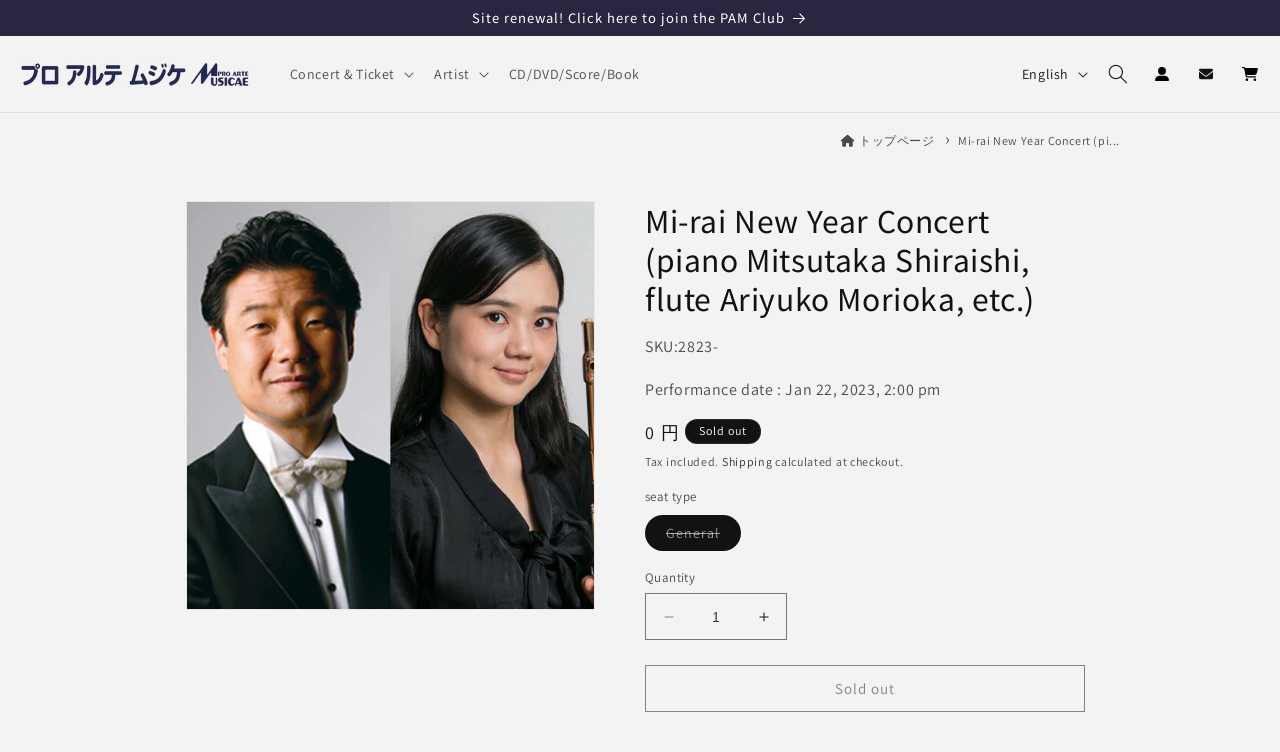

--- FILE ---
content_type: text/html; charset=utf-8
request_url: https://proarte.jp/en/products/%E3%81%BF-%E3%82%89%E3%81%84-%E3%83%8B%E3%83%A5%E3%83%BC%E3%82%A4%E3%83%A4%E3%83%BC%E3%82%B3%E3%83%B3%E3%82%B5%E3%83%BC%E3%83%88-%E3%83%94%E3%82%A2%E3%83%8E%E7%99%BD%E7%9F%B3%E5%85%89%E9%9A%86-%E3%83%95%E3%83%AB%E3%83%BC%E3%83%88%E6%A3%AE%E5%B2%A1%E6%9C%89%E8%A3%95%E5%AD%90-%E4%BB%96
body_size: 41926
content:
<!doctype html>
<html class="no-js" lang="en">
  <head>
    <meta charset="utf-8">
    <meta http-equiv="X-UA-Compatible" content="IE=edge">
    <meta name="viewport" content="width=device-width,initial-scale=1">
    <meta name="theme-color" content="">
    
    <link rel="canonical" href="https://proarte.jp/en/products/%e3%81%bf-%e3%82%89%e3%81%84-%e3%83%8b%e3%83%a5%e3%83%bc%e3%82%a4%e3%83%a4%e3%83%bc%e3%82%b3%e3%83%b3%e3%82%b5%e3%83%bc%e3%83%88-%e3%83%94%e3%82%a2%e3%83%8e%e7%99%bd%e7%9f%b3%e5%85%89%e9%9a%86-%e3%83%95%e3%83%ab%e3%83%bc%e3%83%88%e6%a3%ae%e5%b2%a1%e6%9c%89%e8%a3%95%e5%ad%90-%e4%bb%96"><link rel="icon" type="image/png" href="//proarte.jp/cdn/shop/files/proarte-jp-favicon_5b0d932e-1c4f-4710-a584-f9fede7c297b.png?crop=center&height=32&v=1691465669&width=32"><link rel="preconnect" href="https://fonts.shopifycdn.com" crossorigin><title>
      Mi-rai New Year Concert (piano Mitsutaka Shiraishi, flute Ariyuko Mori
 &ndash; プロアルテムジケ - ProArteMusicae</title>

    
      <meta name="description" content="Mi-rai New Year&#39;s Concert    [Date and time] January 22, 2023 (Sun) 13:00 Open / 14:00 Start 【Performer】 Mitsutaka Shiraishi (piano) Yuko Morioka (flute) Lisa Kataoka (koto) Fumie Kato (cello) 【Admission fee】 All seats reserved (tax included) ◆ General 1,500 yen ◆High school students and under 700 (additional 300 yen e">
    

    

<meta property="og:site_name" content="プロアルテムジケ - ProArteMusicae">
<meta property="og:url" content="https://proarte.jp/en/products/%e3%81%bf-%e3%82%89%e3%81%84-%e3%83%8b%e3%83%a5%e3%83%bc%e3%82%a4%e3%83%a4%e3%83%bc%e3%82%b3%e3%83%b3%e3%82%b5%e3%83%bc%e3%83%88-%e3%83%94%e3%82%a2%e3%83%8e%e7%99%bd%e7%9f%b3%e5%85%89%e9%9a%86-%e3%83%95%e3%83%ab%e3%83%bc%e3%83%88%e6%a3%ae%e5%b2%a1%e6%9c%89%e8%a3%95%e5%ad%90-%e4%bb%96">
<meta property="og:title" content="Mi-rai New Year Concert (piano Mitsutaka Shiraishi, flute Ariyuko Mori">
<meta property="og:type" content="product">
<meta property="og:description" content="Mi-rai New Year&#39;s Concert    [Date and time] January 22, 2023 (Sun) 13:00 Open / 14:00 Start 【Performer】 Mitsutaka Shiraishi (piano) Yuko Morioka (flute) Lisa Kataoka (koto) Fumie Kato (cello) 【Admission fee】 All seats reserved (tax included) ◆ General 1,500 yen ◆High school students and under 700 (additional 300 yen e">




<meta property="og:image" content="http://proarte.jp/cdn/shop/files/11240538_637f0361afdcd_46c3c729-a547-439d-9dab-795d46779485.jpg?v=1689149137">
  <meta property="og:image:secure_url" content="https://proarte.jp/cdn/shop/files/11240538_637f0361afdcd_46c3c729-a547-439d-9dab-795d46779485.jpg?v=1689149137">
  <meta property="og:image:width" content="800">
  <meta property="og:image:height" content="800">
<meta property="og:price:amount" content="0">
  <meta property="og:price:currency" content="JPY"><meta name="twitter:site" content="@proarte_musicae">
<meta name="twitter:card" content="summary_large_image">
<meta name="twitter:title" content="Mi-rai New Year Concert (piano Mitsutaka Shiraishi, flute Ariyuko Mori">
<meta name="twitter:description" content="Mi-rai New Year&#39;s Concert    [Date and time] January 22, 2023 (Sun) 13:00 Open / 14:00 Start 【Performer】 Mitsutaka Shiraishi (piano) Yuko Morioka (flute) Lisa Kataoka (koto) Fumie Kato (cello) 【Admission fee】 All seats reserved (tax included) ◆ General 1,500 yen ◆High school students and under 700 (additional 300 yen e">












    <script src="//proarte.jp/cdn/shop/t/2/assets/constants.js?v=58251544750838685771686909787" defer="defer"></script>
    <script src="//proarte.jp/cdn/shop/t/2/assets/pubsub.js?v=158357773527763999511686909788" defer="defer"></script>
    <script src="//proarte.jp/cdn/shop/t/2/assets/global.js?v=119020560587611889081691216472" defer="defer"></script><script src="//proarte.jp/cdn/shop/t/2/assets/animations.js?v=114255849464433187621686909786" defer="defer"></script><script>window.performance && window.performance.mark && window.performance.mark('shopify.content_for_header.start');</script><meta name="google-site-verification" content="WAGtAfjVcSxGZcCAGoVDdgyDA2jEEXgZvBKa6r1s8Xo">
<meta name="facebook-domain-verification" content="kz13gjnyee28btaoosznqg65payqq2">
<meta id="shopify-digital-wallet" name="shopify-digital-wallet" content="/76771885358/digital_wallets/dialog">
<meta name="shopify-checkout-api-token" content="2478b8145c55b7e1ab01cff6dc730f1e">
<link rel="alternate" hreflang="x-default" href="https://proarte.jp/products/%E3%81%BF-%E3%82%89%E3%81%84-%E3%83%8B%E3%83%A5%E3%83%BC%E3%82%A4%E3%83%A4%E3%83%BC%E3%82%B3%E3%83%B3%E3%82%B5%E3%83%BC%E3%83%88-%E3%83%94%E3%82%A2%E3%83%8E%E7%99%BD%E7%9F%B3%E5%85%89%E9%9A%86-%E3%83%95%E3%83%AB%E3%83%BC%E3%83%88%E6%A3%AE%E5%B2%A1%E6%9C%89%E8%A3%95%E5%AD%90-%E4%BB%96">
<link rel="alternate" hreflang="ja" href="https://proarte.jp/products/%E3%81%BF-%E3%82%89%E3%81%84-%E3%83%8B%E3%83%A5%E3%83%BC%E3%82%A4%E3%83%A4%E3%83%BC%E3%82%B3%E3%83%B3%E3%82%B5%E3%83%BC%E3%83%88-%E3%83%94%E3%82%A2%E3%83%8E%E7%99%BD%E7%9F%B3%E5%85%89%E9%9A%86-%E3%83%95%E3%83%AB%E3%83%BC%E3%83%88%E6%A3%AE%E5%B2%A1%E6%9C%89%E8%A3%95%E5%AD%90-%E4%BB%96">
<link rel="alternate" hreflang="en" href="https://proarte.jp/en/products/%E3%81%BF-%E3%82%89%E3%81%84-%E3%83%8B%E3%83%A5%E3%83%BC%E3%82%A4%E3%83%A4%E3%83%BC%E3%82%B3%E3%83%B3%E3%82%B5%E3%83%BC%E3%83%88-%E3%83%94%E3%82%A2%E3%83%8E%E7%99%BD%E7%9F%B3%E5%85%89%E9%9A%86-%E3%83%95%E3%83%AB%E3%83%BC%E3%83%88%E6%A3%AE%E5%B2%A1%E6%9C%89%E8%A3%95%E5%AD%90-%E4%BB%96">
<link rel="alternate" type="application/json+oembed" href="https://proarte.jp/en/products/%e3%81%bf-%e3%82%89%e3%81%84-%e3%83%8b%e3%83%a5%e3%83%bc%e3%82%a4%e3%83%a4%e3%83%bc%e3%82%b3%e3%83%b3%e3%82%b5%e3%83%bc%e3%83%88-%e3%83%94%e3%82%a2%e3%83%8e%e7%99%bd%e7%9f%b3%e5%85%89%e9%9a%86-%e3%83%95%e3%83%ab%e3%83%bc%e3%83%88%e6%a3%ae%e5%b2%a1%e6%9c%89%e8%a3%95%e5%ad%90-%e4%bb%96.oembed">
<script async="async" src="/checkouts/internal/preloads.js?locale=en-JP"></script>
<link rel="preconnect" href="https://shop.app" crossorigin="anonymous">
<script async="async" src="https://shop.app/checkouts/internal/preloads.js?locale=en-JP&shop_id=76771885358" crossorigin="anonymous"></script>
<script id="apple-pay-shop-capabilities" type="application/json">{"shopId":76771885358,"countryCode":"JP","currencyCode":"JPY","merchantCapabilities":["supports3DS"],"merchantId":"gid:\/\/shopify\/Shop\/76771885358","merchantName":"プロアルテムジケ - ProArteMusicae","requiredBillingContactFields":["postalAddress","email","phone"],"requiredShippingContactFields":["postalAddress","email","phone"],"shippingType":"shipping","supportedNetworks":["visa","masterCard","amex","jcb","discover"],"total":{"type":"pending","label":"プロアルテムジケ - ProArteMusicae","amount":"1.00"},"shopifyPaymentsEnabled":true,"supportsSubscriptions":true}</script>
<script id="shopify-features" type="application/json">{"accessToken":"2478b8145c55b7e1ab01cff6dc730f1e","betas":["rich-media-storefront-analytics"],"domain":"proarte.jp","predictiveSearch":false,"shopId":76771885358,"locale":"en"}</script>
<script>var Shopify = Shopify || {};
Shopify.shop = "proarte-jp.myshopify.com";
Shopify.locale = "en";
Shopify.currency = {"active":"JPY","rate":"1.0"};
Shopify.country = "JP";
Shopify.theme = {"name":"Dawnの更新されたコピー","id":152854921518,"schema_name":"Dawn","schema_version":"10.0.0","theme_store_id":887,"role":"main"};
Shopify.theme.handle = "null";
Shopify.theme.style = {"id":null,"handle":null};
Shopify.cdnHost = "proarte.jp/cdn";
Shopify.routes = Shopify.routes || {};
Shopify.routes.root = "/en/";</script>
<script type="module">!function(o){(o.Shopify=o.Shopify||{}).modules=!0}(window);</script>
<script>!function(o){function n(){var o=[];function n(){o.push(Array.prototype.slice.apply(arguments))}return n.q=o,n}var t=o.Shopify=o.Shopify||{};t.loadFeatures=n(),t.autoloadFeatures=n()}(window);</script>
<script>
  window.ShopifyPay = window.ShopifyPay || {};
  window.ShopifyPay.apiHost = "shop.app\/pay";
  window.ShopifyPay.redirectState = null;
</script>
<script id="shop-js-analytics" type="application/json">{"pageType":"product"}</script>
<script defer="defer" async type="module" src="//proarte.jp/cdn/shopifycloud/shop-js/modules/v2/client.init-shop-cart-sync_BT-GjEfc.en.esm.js"></script>
<script defer="defer" async type="module" src="//proarte.jp/cdn/shopifycloud/shop-js/modules/v2/chunk.common_D58fp_Oc.esm.js"></script>
<script defer="defer" async type="module" src="//proarte.jp/cdn/shopifycloud/shop-js/modules/v2/chunk.modal_xMitdFEc.esm.js"></script>
<script type="module">
  await import("//proarte.jp/cdn/shopifycloud/shop-js/modules/v2/client.init-shop-cart-sync_BT-GjEfc.en.esm.js");
await import("//proarte.jp/cdn/shopifycloud/shop-js/modules/v2/chunk.common_D58fp_Oc.esm.js");
await import("//proarte.jp/cdn/shopifycloud/shop-js/modules/v2/chunk.modal_xMitdFEc.esm.js");

  window.Shopify.SignInWithShop?.initShopCartSync?.({"fedCMEnabled":true,"windoidEnabled":true});

</script>
<script>
  window.Shopify = window.Shopify || {};
  if (!window.Shopify.featureAssets) window.Shopify.featureAssets = {};
  window.Shopify.featureAssets['shop-js'] = {"shop-cart-sync":["modules/v2/client.shop-cart-sync_DZOKe7Ll.en.esm.js","modules/v2/chunk.common_D58fp_Oc.esm.js","modules/v2/chunk.modal_xMitdFEc.esm.js"],"init-fed-cm":["modules/v2/client.init-fed-cm_B6oLuCjv.en.esm.js","modules/v2/chunk.common_D58fp_Oc.esm.js","modules/v2/chunk.modal_xMitdFEc.esm.js"],"shop-cash-offers":["modules/v2/client.shop-cash-offers_D2sdYoxE.en.esm.js","modules/v2/chunk.common_D58fp_Oc.esm.js","modules/v2/chunk.modal_xMitdFEc.esm.js"],"shop-login-button":["modules/v2/client.shop-login-button_QeVjl5Y3.en.esm.js","modules/v2/chunk.common_D58fp_Oc.esm.js","modules/v2/chunk.modal_xMitdFEc.esm.js"],"pay-button":["modules/v2/client.pay-button_DXTOsIq6.en.esm.js","modules/v2/chunk.common_D58fp_Oc.esm.js","modules/v2/chunk.modal_xMitdFEc.esm.js"],"shop-button":["modules/v2/client.shop-button_DQZHx9pm.en.esm.js","modules/v2/chunk.common_D58fp_Oc.esm.js","modules/v2/chunk.modal_xMitdFEc.esm.js"],"avatar":["modules/v2/client.avatar_BTnouDA3.en.esm.js"],"init-windoid":["modules/v2/client.init-windoid_CR1B-cfM.en.esm.js","modules/v2/chunk.common_D58fp_Oc.esm.js","modules/v2/chunk.modal_xMitdFEc.esm.js"],"init-shop-for-new-customer-accounts":["modules/v2/client.init-shop-for-new-customer-accounts_C_vY_xzh.en.esm.js","modules/v2/client.shop-login-button_QeVjl5Y3.en.esm.js","modules/v2/chunk.common_D58fp_Oc.esm.js","modules/v2/chunk.modal_xMitdFEc.esm.js"],"init-shop-email-lookup-coordinator":["modules/v2/client.init-shop-email-lookup-coordinator_BI7n9ZSv.en.esm.js","modules/v2/chunk.common_D58fp_Oc.esm.js","modules/v2/chunk.modal_xMitdFEc.esm.js"],"init-shop-cart-sync":["modules/v2/client.init-shop-cart-sync_BT-GjEfc.en.esm.js","modules/v2/chunk.common_D58fp_Oc.esm.js","modules/v2/chunk.modal_xMitdFEc.esm.js"],"shop-toast-manager":["modules/v2/client.shop-toast-manager_DiYdP3xc.en.esm.js","modules/v2/chunk.common_D58fp_Oc.esm.js","modules/v2/chunk.modal_xMitdFEc.esm.js"],"init-customer-accounts":["modules/v2/client.init-customer-accounts_D9ZNqS-Q.en.esm.js","modules/v2/client.shop-login-button_QeVjl5Y3.en.esm.js","modules/v2/chunk.common_D58fp_Oc.esm.js","modules/v2/chunk.modal_xMitdFEc.esm.js"],"init-customer-accounts-sign-up":["modules/v2/client.init-customer-accounts-sign-up_iGw4briv.en.esm.js","modules/v2/client.shop-login-button_QeVjl5Y3.en.esm.js","modules/v2/chunk.common_D58fp_Oc.esm.js","modules/v2/chunk.modal_xMitdFEc.esm.js"],"shop-follow-button":["modules/v2/client.shop-follow-button_CqMgW2wH.en.esm.js","modules/v2/chunk.common_D58fp_Oc.esm.js","modules/v2/chunk.modal_xMitdFEc.esm.js"],"checkout-modal":["modules/v2/client.checkout-modal_xHeaAweL.en.esm.js","modules/v2/chunk.common_D58fp_Oc.esm.js","modules/v2/chunk.modal_xMitdFEc.esm.js"],"shop-login":["modules/v2/client.shop-login_D91U-Q7h.en.esm.js","modules/v2/chunk.common_D58fp_Oc.esm.js","modules/v2/chunk.modal_xMitdFEc.esm.js"],"lead-capture":["modules/v2/client.lead-capture_BJmE1dJe.en.esm.js","modules/v2/chunk.common_D58fp_Oc.esm.js","modules/v2/chunk.modal_xMitdFEc.esm.js"],"payment-terms":["modules/v2/client.payment-terms_Ci9AEqFq.en.esm.js","modules/v2/chunk.common_D58fp_Oc.esm.js","modules/v2/chunk.modal_xMitdFEc.esm.js"]};
</script>
<script id="__st">var __st={"a":76771885358,"offset":32400,"reqid":"c993ee30-f392-4f9d-ba10-25599d2022ba-1769344326","pageurl":"proarte.jp\/en\/products\/%E3%81%BF-%E3%82%89%E3%81%84-%E3%83%8B%E3%83%A5%E3%83%BC%E3%82%A4%E3%83%A4%E3%83%BC%E3%82%B3%E3%83%B3%E3%82%B5%E3%83%BC%E3%83%88-%E3%83%94%E3%82%A2%E3%83%8E%E7%99%BD%E7%9F%B3%E5%85%89%E9%9A%86-%E3%83%95%E3%83%AB%E3%83%BC%E3%83%88%E6%A3%AE%E5%B2%A1%E6%9C%89%E8%A3%95%E5%AD%90-%E4%BB%96","u":"dba749983568","p":"product","rtyp":"product","rid":8454772064558};</script>
<script>window.ShopifyPaypalV4VisibilityTracking = true;</script>
<script id="captcha-bootstrap">!function(){'use strict';const t='contact',e='account',n='new_comment',o=[[t,t],['blogs',n],['comments',n],[t,'customer']],c=[[e,'customer_login'],[e,'guest_login'],[e,'recover_customer_password'],[e,'create_customer']],r=t=>t.map((([t,e])=>`form[action*='/${t}']:not([data-nocaptcha='true']) input[name='form_type'][value='${e}']`)).join(','),a=t=>()=>t?[...document.querySelectorAll(t)].map((t=>t.form)):[];function s(){const t=[...o],e=r(t);return a(e)}const i='password',u='form_key',d=['recaptcha-v3-token','g-recaptcha-response','h-captcha-response',i],f=()=>{try{return window.sessionStorage}catch{return}},m='__shopify_v',_=t=>t.elements[u];function p(t,e,n=!1){try{const o=window.sessionStorage,c=JSON.parse(o.getItem(e)),{data:r}=function(t){const{data:e,action:n}=t;return t[m]||n?{data:e,action:n}:{data:t,action:n}}(c);for(const[e,n]of Object.entries(r))t.elements[e]&&(t.elements[e].value=n);n&&o.removeItem(e)}catch(o){console.error('form repopulation failed',{error:o})}}const l='form_type',E='cptcha';function T(t){t.dataset[E]=!0}const w=window,h=w.document,L='Shopify',v='ce_forms',y='captcha';let A=!1;((t,e)=>{const n=(g='f06e6c50-85a8-45c8-87d0-21a2b65856fe',I='https://cdn.shopify.com/shopifycloud/storefront-forms-hcaptcha/ce_storefront_forms_captcha_hcaptcha.v1.5.2.iife.js',D={infoText:'Protected by hCaptcha',privacyText:'Privacy',termsText:'Terms'},(t,e,n)=>{const o=w[L][v],c=o.bindForm;if(c)return c(t,g,e,D).then(n);var r;o.q.push([[t,g,e,D],n]),r=I,A||(h.body.append(Object.assign(h.createElement('script'),{id:'captcha-provider',async:!0,src:r})),A=!0)});var g,I,D;w[L]=w[L]||{},w[L][v]=w[L][v]||{},w[L][v].q=[],w[L][y]=w[L][y]||{},w[L][y].protect=function(t,e){n(t,void 0,e),T(t)},Object.freeze(w[L][y]),function(t,e,n,w,h,L){const[v,y,A,g]=function(t,e,n){const i=e?o:[],u=t?c:[],d=[...i,...u],f=r(d),m=r(i),_=r(d.filter((([t,e])=>n.includes(e))));return[a(f),a(m),a(_),s()]}(w,h,L),I=t=>{const e=t.target;return e instanceof HTMLFormElement?e:e&&e.form},D=t=>v().includes(t);t.addEventListener('submit',(t=>{const e=I(t);if(!e)return;const n=D(e)&&!e.dataset.hcaptchaBound&&!e.dataset.recaptchaBound,o=_(e),c=g().includes(e)&&(!o||!o.value);(n||c)&&t.preventDefault(),c&&!n&&(function(t){try{if(!f())return;!function(t){const e=f();if(!e)return;const n=_(t);if(!n)return;const o=n.value;o&&e.removeItem(o)}(t);const e=Array.from(Array(32),(()=>Math.random().toString(36)[2])).join('');!function(t,e){_(t)||t.append(Object.assign(document.createElement('input'),{type:'hidden',name:u})),t.elements[u].value=e}(t,e),function(t,e){const n=f();if(!n)return;const o=[...t.querySelectorAll(`input[type='${i}']`)].map((({name:t})=>t)),c=[...d,...o],r={};for(const[a,s]of new FormData(t).entries())c.includes(a)||(r[a]=s);n.setItem(e,JSON.stringify({[m]:1,action:t.action,data:r}))}(t,e)}catch(e){console.error('failed to persist form',e)}}(e),e.submit())}));const S=(t,e)=>{t&&!t.dataset[E]&&(n(t,e.some((e=>e===t))),T(t))};for(const o of['focusin','change'])t.addEventListener(o,(t=>{const e=I(t);D(e)&&S(e,y())}));const B=e.get('form_key'),M=e.get(l),P=B&&M;t.addEventListener('DOMContentLoaded',(()=>{const t=y();if(P)for(const e of t)e.elements[l].value===M&&p(e,B);[...new Set([...A(),...v().filter((t=>'true'===t.dataset.shopifyCaptcha))])].forEach((e=>S(e,t)))}))}(h,new URLSearchParams(w.location.search),n,t,e,['guest_login'])})(!1,!0)}();</script>
<script integrity="sha256-4kQ18oKyAcykRKYeNunJcIwy7WH5gtpwJnB7kiuLZ1E=" data-source-attribution="shopify.loadfeatures" defer="defer" src="//proarte.jp/cdn/shopifycloud/storefront/assets/storefront/load_feature-a0a9edcb.js" crossorigin="anonymous"></script>
<script crossorigin="anonymous" defer="defer" src="//proarte.jp/cdn/shopifycloud/storefront/assets/shopify_pay/storefront-65b4c6d7.js?v=20250812"></script>
<script data-source-attribution="shopify.dynamic_checkout.dynamic.init">var Shopify=Shopify||{};Shopify.PaymentButton=Shopify.PaymentButton||{isStorefrontPortableWallets:!0,init:function(){window.Shopify.PaymentButton.init=function(){};var t=document.createElement("script");t.src="https://proarte.jp/cdn/shopifycloud/portable-wallets/latest/portable-wallets.en.js",t.type="module",document.head.appendChild(t)}};
</script>
<script data-source-attribution="shopify.dynamic_checkout.buyer_consent">
  function portableWalletsHideBuyerConsent(e){var t=document.getElementById("shopify-buyer-consent"),n=document.getElementById("shopify-subscription-policy-button");t&&n&&(t.classList.add("hidden"),t.setAttribute("aria-hidden","true"),n.removeEventListener("click",e))}function portableWalletsShowBuyerConsent(e){var t=document.getElementById("shopify-buyer-consent"),n=document.getElementById("shopify-subscription-policy-button");t&&n&&(t.classList.remove("hidden"),t.removeAttribute("aria-hidden"),n.addEventListener("click",e))}window.Shopify?.PaymentButton&&(window.Shopify.PaymentButton.hideBuyerConsent=portableWalletsHideBuyerConsent,window.Shopify.PaymentButton.showBuyerConsent=portableWalletsShowBuyerConsent);
</script>
<script>
  function portableWalletsCleanup(e){e&&e.src&&console.error("Failed to load portable wallets script "+e.src);var t=document.querySelectorAll("shopify-accelerated-checkout .shopify-payment-button__skeleton, shopify-accelerated-checkout-cart .wallet-cart-button__skeleton"),e=document.getElementById("shopify-buyer-consent");for(let e=0;e<t.length;e++)t[e].remove();e&&e.remove()}function portableWalletsNotLoadedAsModule(e){e instanceof ErrorEvent&&"string"==typeof e.message&&e.message.includes("import.meta")&&"string"==typeof e.filename&&e.filename.includes("portable-wallets")&&(window.removeEventListener("error",portableWalletsNotLoadedAsModule),window.Shopify.PaymentButton.failedToLoad=e,"loading"===document.readyState?document.addEventListener("DOMContentLoaded",window.Shopify.PaymentButton.init):window.Shopify.PaymentButton.init())}window.addEventListener("error",portableWalletsNotLoadedAsModule);
</script>

<script type="module" src="https://proarte.jp/cdn/shopifycloud/portable-wallets/latest/portable-wallets.en.js" onError="portableWalletsCleanup(this)" crossorigin="anonymous"></script>
<script nomodule>
  document.addEventListener("DOMContentLoaded", portableWalletsCleanup);
</script>

<link id="shopify-accelerated-checkout-styles" rel="stylesheet" media="screen" href="https://proarte.jp/cdn/shopifycloud/portable-wallets/latest/accelerated-checkout-backwards-compat.css" crossorigin="anonymous">
<style id="shopify-accelerated-checkout-cart">
        #shopify-buyer-consent {
  margin-top: 1em;
  display: inline-block;
  width: 100%;
}

#shopify-buyer-consent.hidden {
  display: none;
}

#shopify-subscription-policy-button {
  background: none;
  border: none;
  padding: 0;
  text-decoration: underline;
  font-size: inherit;
  cursor: pointer;
}

#shopify-subscription-policy-button::before {
  box-shadow: none;
}

      </style>
<script id="sections-script" data-sections="header" defer="defer" src="//proarte.jp/cdn/shop/t/2/compiled_assets/scripts.js?v=5898"></script>
<script>window.performance && window.performance.mark && window.performance.mark('shopify.content_for_header.end');</script>


    <style data-shopify>
      @font-face {
  font-family: Assistant;
  font-weight: 400;
  font-style: normal;
  font-display: swap;
  src: url("//proarte.jp/cdn/fonts/assistant/assistant_n4.9120912a469cad1cc292572851508ca49d12e768.woff2") format("woff2"),
       url("//proarte.jp/cdn/fonts/assistant/assistant_n4.6e9875ce64e0fefcd3f4446b7ec9036b3ddd2985.woff") format("woff");
}

      @font-face {
  font-family: Assistant;
  font-weight: 700;
  font-style: normal;
  font-display: swap;
  src: url("//proarte.jp/cdn/fonts/assistant/assistant_n7.bf44452348ec8b8efa3aa3068825305886b1c83c.woff2") format("woff2"),
       url("//proarte.jp/cdn/fonts/assistant/assistant_n7.0c887fee83f6b3bda822f1150b912c72da0f7b64.woff") format("woff");
}

      
      
      @font-face {
  font-family: "Noto Sans Japanese";
  font-weight: 400;
  font-style: normal;
  font-display: swap;
  src: url("//proarte.jp/cdn/fonts/noto_sans_japanese/notosansjapanese_n4.74a6927b879b930fdec4ab8bb6917103ae8bbca9.woff2") format("woff2"),
       url("//proarte.jp/cdn/fonts/noto_sans_japanese/notosansjapanese_n4.15630f5c60bcf9ed7de2df9484ab75ddd007c8e2.woff") format("woff");
}


      
        :root,
        .color-background-1 {
          --color-background: 243,243,243;
        
          --gradient-background: #f3f3f3;
        
        --color-foreground: 18,18,18;
        --color-shadow: 255,255,255;
        --color-button: 44,28,93;
        --color-button-text: 255,255,255;
        --color-secondary-button: 243,243,243;
        --color-secondary-button-text: 18,18,18;
        --color-link: 18,18,18;
        --color-badge-foreground: 18,18,18;
        --color-badge-background: 243,243,243;
        --color-badge-border: 18,18,18;
        --payment-terms-background-color: rgb(243 243 243);
      }
      
        
        .color-background-2 {
          --color-background: 255,255,255;
        
          --gradient-background: #ffffff;
        
        --color-foreground: 18,18,18;
        --color-shadow: 18,18,18;
        --color-button: 44,28,93;
        --color-button-text: 243,243,243;
        --color-secondary-button: 255,255,255;
        --color-secondary-button-text: 18,18,18;
        --color-link: 18,18,18;
        --color-badge-foreground: 18,18,18;
        --color-badge-background: 255,255,255;
        --color-badge-border: 18,18,18;
        --payment-terms-background-color: rgb(255 255 255);
      }
      
        
        .color-inverse {
          --color-background: 18,18,18;
        
          --gradient-background: #121212;
        
        --color-foreground: 255,255,255;
        --color-shadow: 18,18,18;
        --color-button: 255,255,255;
        --color-button-text: 32,10,83;
        --color-secondary-button: 18,18,18;
        --color-secondary-button-text: 255,255,255;
        --color-link: 255,255,255;
        --color-badge-foreground: 255,255,255;
        --color-badge-background: 18,18,18;
        --color-badge-border: 255,255,255;
        --payment-terms-background-color: rgb(18 18 18);
      }
      
        
        .color-accent-1 {
          --color-background: 44,37,64;
        
          --gradient-background: #2c2540;
        
        --color-foreground: 255,255,255;
        --color-shadow: 18,18,18;
        --color-button: 255,255,255;
        --color-button-text: 18,18,18;
        --color-secondary-button: 44,37,64;
        --color-secondary-button-text: 255,255,255;
        --color-link: 255,255,255;
        --color-badge-foreground: 255,255,255;
        --color-badge-background: 44,37,64;
        --color-badge-border: 255,255,255;
        --payment-terms-background-color: rgb(44 37 64);
      }
      
        
        .color-accent-2 {
          --color-background: 255,255,255;
        
          --gradient-background: #ffffff;
        
        --color-foreground: 51,51,51;
        --color-shadow: 18,18,18;
        --color-button: 221,29,29;
        --color-button-text: 51,79,180;
        --color-secondary-button: 255,255,255;
        --color-secondary-button-text: 255,255,255;
        --color-link: 255,255,255;
        --color-badge-foreground: 51,51,51;
        --color-badge-background: 255,255,255;
        --color-badge-border: 51,51,51;
        --payment-terms-background-color: rgb(255 255 255);
      }
      
        
        .color-scheme-57c6cfed-8f14-4ac8-b88f-07a8903acbf1 {
          --color-background: 243,243,243;
        
          --gradient-background: #f3f3f3;
        
        --color-foreground: 18,18,18;
        --color-shadow: 255,255,255;
        --color-button: 248,135,82;
        --color-button-text: 255,255,255;
        --color-secondary-button: 243,243,243;
        --color-secondary-button-text: 248,135,82;
        --color-link: 248,135,82;
        --color-badge-foreground: 18,18,18;
        --color-badge-background: 243,243,243;
        --color-badge-border: 18,18,18;
        --payment-terms-background-color: rgb(243 243 243);
      }
      
        
        .color-scheme-509861d5-100c-4d60-a4f2-7323b4f0fb51 {
          --color-background: 243,243,243;
        
          --gradient-background: #f3f3f3;
        
        --color-foreground: 18,18,18;
        --color-shadow: 255,255,255;
        --color-button: 44,28,93;
        --color-button-text: 255,255,255;
        --color-secondary-button: 243,243,243;
        --color-secondary-button-text: 18,18,18;
        --color-link: 18,18,18;
        --color-badge-foreground: 18,18,18;
        --color-badge-background: 243,243,243;
        --color-badge-border: 18,18,18;
        --payment-terms-background-color: rgb(243 243 243);
      }
      
        
        .color-scheme-80ac188b-35be-4290-9c83-9fb5ba309626 {
          --color-background: 253,250,226;
        
          --gradient-background: linear-gradient(323deg, rgba(232, 247, 170, 1) 13%, rgba(217, 251, 239, 1) 86%);
        
        --color-foreground: 18,18,18;
        --color-shadow: 255,255,255;
        --color-button: 51,79,180;
        --color-button-text: 255,255,255;
        --color-secondary-button: 253,250,226;
        --color-secondary-button-text: 18,18,18;
        --color-link: 18,18,18;
        --color-badge-foreground: 18,18,18;
        --color-badge-background: 253,250,226;
        --color-badge-border: 18,18,18;
        --payment-terms-background-color: rgb(253 250 226);
      }
      

      body, .color-background-1, .color-background-2, .color-inverse, .color-accent-1, .color-accent-2, .color-scheme-57c6cfed-8f14-4ac8-b88f-07a8903acbf1, .color-scheme-509861d5-100c-4d60-a4f2-7323b4f0fb51, .color-scheme-80ac188b-35be-4290-9c83-9fb5ba309626 {
        color: rgba(var(--color-foreground), 0.75);
        background-color: rgb(var(--color-background));
      }

      :root {
        --font-body-family: Assistant, sans-serif;
        --font-body-style: normal;
        --font-body-weight: 400;
        --font-body-weight-bold: 700;

        --font-heading-family: "Noto Sans Japanese", sans-serif;
        --font-heading-style: normal;
        --font-heading-weight: 400;

        --font-body-scale: 1.0;
        --font-heading-scale: 1.0;

        --media-padding: px;
        --media-border-opacity: 0.05;
        --media-border-width: 1px;
        --media-radius: 0px;
        --media-shadow-opacity: 0.0;
        --media-shadow-horizontal-offset: 0px;
        --media-shadow-vertical-offset: 4px;
        --media-shadow-blur-radius: 5px;
        --media-shadow-visible: 0;

        --page-width: 100rem;
        --page-width-margin: 0rem;

        --product-card-image-padding: 0.0rem;
        --product-card-corner-radius: 0.0rem;
        --product-card-text-alignment: left;
        --product-card-border-width: 0.0rem;
        --product-card-border-opacity: 0.1;
        --product-card-shadow-opacity: 0.0;
        --product-card-shadow-visible: 0;
        --product-card-shadow-horizontal-offset: 0.0rem;
        --product-card-shadow-vertical-offset: 0.4rem;
        --product-card-shadow-blur-radius: 0.5rem;

        --collection-card-image-padding: 0.0rem;
        --collection-card-corner-radius: 0.0rem;
        --collection-card-text-alignment: left;
        --collection-card-border-width: 0.0rem;
        --collection-card-border-opacity: 0.1;
        --collection-card-shadow-opacity: 0.0;
        --collection-card-shadow-visible: 0;
        --collection-card-shadow-horizontal-offset: 0.0rem;
        --collection-card-shadow-vertical-offset: 0.4rem;
        --collection-card-shadow-blur-radius: 0.5rem;

        --blog-card-image-padding: 0.0rem;
        --blog-card-corner-radius: 0.0rem;
        --blog-card-text-alignment: left;
        --blog-card-border-width: 0.0rem;
        --blog-card-border-opacity: 0.1;
        --blog-card-shadow-opacity: 0.0;
        --blog-card-shadow-visible: 0;
        --blog-card-shadow-horizontal-offset: 0.0rem;
        --blog-card-shadow-vertical-offset: 0.4rem;
        --blog-card-shadow-blur-radius: 0.5rem;

        --badge-corner-radius: 4.0rem;

        --popup-border-width: 1px;
        --popup-border-opacity: 0.1;
        --popup-corner-radius: 0px;
        --popup-shadow-opacity: 0.0;
        --popup-shadow-horizontal-offset: 0px;
        --popup-shadow-vertical-offset: 4px;
        --popup-shadow-blur-radius: 5px;

        --drawer-border-width: 1px;
        --drawer-border-opacity: 0.1;
        --drawer-shadow-opacity: 0.0;
        --drawer-shadow-horizontal-offset: 0px;
        --drawer-shadow-vertical-offset: 4px;
        --drawer-shadow-blur-radius: 5px;

        --spacing-sections-desktop: 0px;
        --spacing-sections-mobile: 0px;

        --grid-desktop-vertical-spacing: 8px;
        --grid-desktop-horizontal-spacing: 8px;
        --grid-mobile-vertical-spacing: 4px;
        --grid-mobile-horizontal-spacing: 4px;

        --text-boxes-border-opacity: 0.1;
        --text-boxes-border-width: 0px;
        --text-boxes-radius: 0px;
        --text-boxes-shadow-opacity: 0.0;
        --text-boxes-shadow-visible: 0;
        --text-boxes-shadow-horizontal-offset: 0px;
        --text-boxes-shadow-vertical-offset: 4px;
        --text-boxes-shadow-blur-radius: 5px;

        --buttons-radius: 0px;
        --buttons-radius-outset: 0px;
        --buttons-border-width: 1px;
        --buttons-border-opacity: 1.0;
        --buttons-shadow-opacity: 0.0;
        --buttons-shadow-visible: 0;
        --buttons-shadow-horizontal-offset: 0px;
        --buttons-shadow-vertical-offset: 4px;
        --buttons-shadow-blur-radius: 0px;
        --buttons-border-offset: 0px;

        --inputs-radius: 0px;
        --inputs-border-width: 1px;
        --inputs-border-opacity: 0.55;
        --inputs-shadow-opacity: 0.0;
        --inputs-shadow-horizontal-offset: 0px;
        --inputs-margin-offset: 0px;
        --inputs-shadow-vertical-offset: 4px;
        --inputs-shadow-blur-radius: 5px;
        --inputs-radius-outset: 0px;

        --variant-pills-radius: 40px;
        --variant-pills-border-width: 1px;
        --variant-pills-border-opacity: 0.55;
        --variant-pills-shadow-opacity: 0.0;
        --variant-pills-shadow-horizontal-offset: 0px;
        --variant-pills-shadow-vertical-offset: 4px;
        --variant-pills-shadow-blur-radius: 5px;
      }

      *,
      *::before,
      *::after {
        box-sizing: inherit;
      }

      html {
        box-sizing: border-box;
        font-size: calc(var(--font-body-scale) * 62.5%);
        height: 100%;
      }

      body {
        display: grid;
        grid-template-rows: auto auto 1fr auto;
        grid-template-columns: 100%;
        min-height: 100%;
        margin: 0;
        font-size: 1.5rem;
        letter-spacing: 0.06rem;
        line-height: calc(1 + 0.8 / var(--font-body-scale));
        font-family: var(--font-body-family);
        font-style: var(--font-body-style);
        font-weight: var(--font-body-weight);
      }

      @media screen and (min-width: 750px) {
        body {
          font-size: 1.6rem;
        }
      }
    </style>

    <link href="//proarte.jp/cdn/shop/t/2/assets/base.css?v=96352112279455679281724233596" rel="stylesheet" type="text/css" media="all" />
    <link href="//proarte.jp/cdn/shop/t/2/assets/style-custom.css?v=109228677387507874151750751423" rel="stylesheet" type="text/css" media="all" />
    <link rel ="stylesheet" href="https://cdnjs.cloudflare.com/ajax/libs/font-awesome/6.5.1/css/all.min.css"><link rel="preload" as="font" href="//proarte.jp/cdn/fonts/assistant/assistant_n4.9120912a469cad1cc292572851508ca49d12e768.woff2" type="font/woff2" crossorigin><link rel="preload" as="font" href="//proarte.jp/cdn/fonts/noto_sans_japanese/notosansjapanese_n4.74a6927b879b930fdec4ab8bb6917103ae8bbca9.woff2" type="font/woff2" crossorigin><link
        rel="stylesheet"
        href="//proarte.jp/cdn/shop/t/2/assets/component-predictive-search.css?v=118923337488134913561686909787"
        media="print"
        onload="this.media='all'"
      ><script>
      document.documentElement.className = document.documentElement.className.replace('no-js', 'js');
      if (Shopify.designMode) {
        document.documentElement.classList.add('shopify-design-mode');
      }
    </script>
  <script> 
      var variantStock = {};
  </script>

    
    <!-- Twitter conversion tracking event code -->
    <script type="text/javascript">
      // Insert Twitter Event ID
      twq('event', 'tw-oh2rm-ohiqk', {
      });
    </script>
    <!-- End Twitter conversion tracking event code -->
  
















































































































































































































































































































































































































































































































































































































































































































































































































































































































































































































































































































































































































































































































































































































































































































































































































































































  

<!-- BEGIN app block: shopify://apps/powerful-form-builder/blocks/app-embed/e4bcb1eb-35b2-42e6-bc37-bfe0e1542c9d --><script type="text/javascript" hs-ignore data-cookieconsent="ignore">
  var Globo = Globo || {};
  var globoFormbuilderRecaptchaInit = function(){};
  var globoFormbuilderHcaptchaInit = function(){};
  window.Globo.FormBuilder = window.Globo.FormBuilder || {};
  window.Globo.FormBuilder.shop = {"configuration":{"money_format":"<span class=trans-money>{{amount_no_decimals}} 円</span>"},"pricing":{"features":{"bulkOrderForm":false,"cartForm":false,"fileUpload":2,"removeCopyright":false}},"settings":{"copyright":"Powered by <a href=\"https://globosoftware.net\" target=\"_blank\">Globo</a> <a href=\"https://apps.shopify.com/form-builder-contact-form\" target=\"_blank\">Form</a>","hideWaterMark":true,"reCaptcha":{"recaptchaType":"v2","siteKey":false,"languageCode":"en"},"scrollTop":false,"additionalColumns":[]},"encryption_form_id":1,"url":"https://app.powerfulform.com/"};

  if(window.Globo.FormBuilder.shop.settings.customCssEnabled && window.Globo.FormBuilder.shop.settings.customCssCode){
    const customStyle = document.createElement('style');
    customStyle.type = 'text/css';
    customStyle.innerHTML = window.Globo.FormBuilder.shop.settings.customCssCode;
    document.head.appendChild(customStyle);
  }

  window.Globo.FormBuilder.forms = [];
    
      
      
      
      window.Globo.FormBuilder.forms[10254] = {"10254":{"elements":[{"id":"group-1","type":"group","label":"Page 1","description":"","elements":[{"id":"text","type":"text","label":{"en":"Name","ja":"氏名"},"placeholder":{"en":"please input your name","ja":"氏名を入力してください"},"description":"","limitCharacters":false,"characters":100,"hideLabel":false,"keepPositionLabel":false,"required":true,"ifHideLabel":false,"inputIcon":"","columnWidth":100},{"id":"text-2","type":"text","label":{"en":"-","ja":"フリガナ"},"placeholder":{"en":"-","ja":"氏名のフリガナを入力してください"},"description":{"en":"only Japanese","ja":""},"limitCharacters":false,"characters":100,"hideLabel":false,"keepPositionLabel":false,"required":false,"ifHideLabel":false,"inputIcon":"","columnWidth":100,"conditionalField":false},{"id":"email","type":"email","label":{"en":"E-mail","ja":"Eメール"},"placeholder":{"en":"please input your E-mail address","ja":"Eメールを入力してください"},"description":"","limitCharacters":false,"characters":100,"hideLabel":false,"keepPositionLabel":false,"required":true,"ifHideLabel":false,"inputIcon":"","columnWidth":100,"conditionalField":false},{"id":"text-3","type":"text","label":"TEL","placeholder":{"en":"please input telephone number","ja":"電話番号"},"description":"","limitCharacters":false,"characters":100,"hideLabel":false,"keepPositionLabel":false,"required":false,"ifHideLabel":false,"inputIcon":"","columnWidth":50,"conditionalField":false},{"id":"text-4","type":"text","label":"FAX","placeholder":{"en":"please input FAX number","ja":"FAX番号"},"description":"","limitCharacters":false,"characters":100,"hideLabel":false,"keepPositionLabel":false,"required":false,"ifHideLabel":false,"inputIcon":"","columnWidth":50,"conditionalField":false},{"id":"text-5","type":"text","label":{"en":"Zip Code","ja":"郵便番号"},"placeholder":{"en":"please input zip code","ja":"郵便番号を入力してください"},"description":"","limitCharacters":false,"characters":100,"hideLabel":false,"keepPositionLabel":false,"required":false,"ifHideLabel":false,"inputIcon":"","columnWidth":50,"conditionalField":false},{"id":"select","type":"select","label":{"en":"State in Japan","ja":"都道府県"},"placeholder":{"en":"please select state in Japan","ja":"都道府県をお選びください"},"options":[{"label":{"en":"Hokkaido","ja":"北海道"},"value":"北海道"},{"label":{"en":"Aomori","ja":"青森県"},"value":"青森県"},{"label":{"en":"Iwate","ja":"岩手県"},"value":"岩手県"},{"label":{"en":"Miyagi","ja":"宮城県"},"value":"宮城県"},{"label":{"en":"Akita","ja":"秋田県"},"value":"秋田県"},{"label":{"en":"Yamagata","ja":"山形県"},"value":"山形県"},{"label":{"en":"Fukushima","ja":"福島県"},"value":"福島県"},{"label":{"en":"Ibaraki","ja":"茨城県"},"value":"茨城県"},{"label":{"en":"Tochigi","ja":"栃木県"},"value":"栃木県"},{"label":{"en":"Gunma","ja":"群馬県"},"value":"群馬県"},{"label":{"en":"Saitama","ja":"埼玉県"},"value":"埼玉県"},{"label":{"en":"Chiba","ja":"千葉県"},"value":"千葉県"},{"label":{"en":"Tokyo","ja":"東京都"},"value":"東京都"},{"label":{"en":"Kanagawa","ja":"神奈川県"},"value":"神奈川県"},{"label":{"en":"Niigata","ja":"新潟県"},"value":"新潟県"},{"label":{"en":"Toyama","ja":"富山県"},"value":"富山県"},{"label":{"en":"Ishikawa","ja":"石川県"},"value":"石川県"},{"label":{"en":"Fukui","ja":"福井県"},"value":"福井県"},{"label":{"en":"Yamanashi","ja":"山梨県"},"value":"山梨県"},{"label":{"en":"Nagano","ja":"長野県"},"value":"長野県"},{"label":{"en":"Gifu","ja":"岐阜県"},"value":"岐阜県"},{"label":{"en":"Shizuoka","ja":"静岡県"},"value":"静岡県"},{"label":{"en":"Aichi","ja":"愛知県"},"value":"愛知県"},{"label":{"en":"Mie","ja":"三重県"},"value":"三重県"},{"label":{"en":"Shiga","ja":"滋賀県"},"value":"滋賀県"},{"label":{"en":"Kyoto","ja":"京都府"},"value":"京都府"},{"label":{"en":"Osaka","ja":"大阪府"},"value":"大阪府"},{"label":{"en":"Hyogo","ja":"兵庫県"},"value":"兵庫県"},{"label":{"en":"Nara","ja":"奈良県"},"value":"奈良県"},{"label":{"en":"Wakayama","ja":"和歌山県"},"value":"和歌山県"},{"label":{"en":"Tottori","ja":"鳥取県"},"value":"鳥取県"},{"label":{"en":"Shimane","ja":"島根県"},"value":"島根県"},{"label":{"en":"Okayama","ja":"岡山県"},"value":"岡山県"},{"label":{"en":"Hiroshima","ja":"広島県"},"value":"広島県"},{"label":{"en":"Yamaguchi","ja":"山口県"},"value":"山口県"},{"label":{"en":"Tokushima","ja":"徳島県"},"value":"徳島県"},{"label":{"en":"Kagawa","ja":"香川県"},"value":"香川県"},{"label":{"en":"Ehime","ja":"愛媛県"},"value":"愛媛県"},{"label":{"en":"Kochi","ja":"高知県"},"value":"高知県"},{"label":{"en":"Fukuoka","ja":"福岡県"},"value":"福岡県"},{"label":{"en":"Saga","ja":"佐賀県"},"value":"佐賀県"},{"label":{"en":"Nagasaki","ja":"長崎県"},"value":"長崎県"},{"label":{"en":"Kumamoto","ja":"熊本県"},"value":"熊本県"},{"label":{"en":"Oita","ja":"大分県"},"value":"大分県"},{"label":{"en":"Miyazaki","ja":"宮崎県"},"value":"宮崎県"},{"label":{"en":"Kagoshima","ja":"鹿児島県"},"value":"鹿児島県"},{"label":{"en":"Okinawa","ja":"沖縄県 "},"value":"沖縄県 "}],"defaultOption":"","description":"","hideLabel":false,"keepPositionLabel":false,"required":false,"ifHideLabel":false,"inputIcon":"","columnWidth":50,"conditionalField":false},{"id":"text-6","type":"text","label":{"en":"Address, City","ja":"市区町村、番地、建物名など"},"placeholder":{"en":"input your adress","ja":"市区町村以降の住所を入力してください"},"description":"","limitCharacters":false,"characters":100,"hideLabel":false,"keepPositionLabel":false,"required":false,"ifHideLabel":false,"inputIcon":"","columnWidth":100,"conditionalField":false,"onlyShowIf":false,"select":false},{"id":"select-2","type":"select","label":{"en":"Content of inquiry","ja":"お問い合わせ内容"},"placeholder":{"en":"please select","ja":"お選びください"},"options":[{"label":{"en":"About concert tickets","ja":"コンサートチケットについて"},"value":"コンサートチケットについて"},{"label":{"en":"About our management artists","ja":"当社マネジメントアーティストについて"},"value":"当社マネジメントアーティストについて"},{"label":{"en":"About our services and business content","ja":"当社のサービス・事業内容について"},"value":"当社のサービス・事業内容について"}],"defaultOption":"","description":"","hideLabel":false,"keepPositionLabel":false,"required":true,"ifHideLabel":false,"inputIcon":"","columnWidth":100,"conditionalField":false,"onlyShowIf":false,"select":false},{"id":"textarea","type":"textarea","label":{"en":"Message","ja":"お問い合わせ内容"},"placeholder":{"en":"please input your inquery message","ja":"お問い合わせ内容を入力してください"},"description":"","limitCharacters":false,"characters":100,"hideLabel":false,"keepPositionLabel":false,"required":true,"ifHideLabel":false,"columnWidth":100,"conditionalField":false,"onlyShowIf":false,"select":false,"select-2":false}]}],"errorMessage":{"required":"フィールドに入力してください","invalid":"無効","invalidName":"無効な名前","invalidEmail":"無効な電子メール","invalidURL":"無効なURL","invalidPhone":"無効な電話","invalidNumber":"無効な番号","invalidPassword":"無効なパスワード","confirmPasswordNotMatch":"確認されたパスワードが一致しません","customerAlreadyExists":"顧客は既に存在します","fileSizeLimit":"ファイルサイズの制限を超えました","fileNotAllowed":"ファイル拡張子は許可されていません","requiredCaptcha":"キャプチャを入力してください","requiredProducts":"商品を選択してください","limitQuantity":"商品の在庫が残り数を超えました","shopifyInvalidPhone":"電話 - この配送方法を使用するには、有効な電話番号を入力してください","shopifyPhoneHasAlready":"電話 - 電話は既に使用されています","shopifyInvalidProvice":"addresses.province - 無効です","otherError":"何かが間違っていました。もう一度やり直してください"},"appearance":{"layout":"default","width":"800","style":"classic","mainColor":"rgba(74,74,74,1)","headingColor":"#000","labelColor":"#000","descriptionColor":"#6c757d","optionColor":"#000","paragraphColor":"#000","paragraphBackground":"#fff","background":"color","backgroundColor":"#FFF","backgroundImage":"","backgroundImageAlignment":"middle","floatingIcon":"\u003csvg aria-hidden=\"true\" focusable=\"false\" data-prefix=\"far\" data-icon=\"envelope\" class=\"svg-inline--fa fa-envelope fa-w-16\" role=\"img\" xmlns=\"http:\/\/www.w3.org\/2000\/svg\" viewBox=\"0 0 512 512\"\u003e\u003cpath fill=\"currentColor\" d=\"M464 64H48C21.49 64 0 85.49 0 112v288c0 26.51 21.49 48 48 48h416c26.51 0 48-21.49 48-48V112c0-26.51-21.49-48-48-48zm0 48v40.805c-22.422 18.259-58.168 46.651-134.587 106.49-16.841 13.247-50.201 45.072-73.413 44.701-23.208.375-56.579-31.459-73.413-44.701C106.18 199.465 70.425 171.067 48 152.805V112h416zM48 400V214.398c22.914 18.251 55.409 43.862 104.938 82.646 21.857 17.205 60.134 55.186 103.062 54.955 42.717.231 80.509-37.199 103.053-54.947 49.528-38.783 82.032-64.401 104.947-82.653V400H48z\"\u003e\u003c\/path\u003e\u003c\/svg\u003e","floatingText":"","displayOnAllPage":false,"position":"bottom right","formType":"normalForm","newTemplate":true},"afterSubmit":{"action":"clearForm","message":{"en":"\u003cp\u003eThank you for your inquiry!\u003c\/p\u003e\u003cp\u003eDepending on the content, it may take some time for us to provide you with an answer. \u003c\/p\u003e\u003cp\u003ePlease also note that orders received on Sundays, public holidays, year-end and New Year holidays, and during summer holidays will not be responded to until the next business day.\u003c\/p\u003e","ja":"\u003ch4\u003eお問い合わせいただきありがとうございます!\u003c\/h4\u003e\n\u003cp\u003e\u0026nbsp;\u003c\/p\u003e\n\u003cp\u003e内容によっては回答をさしあげるのにお時間をいただくこともございます。また、日曜日、祝祭日、年末年始、夏季休業期間は翌営業日以降の対応となりますのでご了承ください。\u003c\/p\u003e\n\u003cp\u003e\u0026nbsp;\u003c\/p\u003e"},"redirectUrl":"","enableGa":false,"gaEventName":"globo_form_submit","gaEventCategory":"Form Builder by Globo","gaEventAction":"Submit","gaEventLabel":"Contact us form","enableFpx":false,"fpxTrackerName":""},"accountPage":{"showAccountDetail":false,"registrationPage":false,"editAccountPage":false,"header":"ヘッダー","active":false,"title":"アカウント詳細","headerDescription":"フォームに記入してアカウント情報を変更してください","afterUpdate":"更新後のメッセージ","message":"\u003ch5\u003eアカウントが正常に編集されました!\u003c\/h5\u003e","footer":"フッター","updateText":"Update","footerDescription":""},"footer":{"description":"","previousText":{"en":"Previous","ja":"前"},"nextText":{"en":"Next","ja":"次"},"submitText":{"en":"submit","ja":"送信する"},"resetButton":false,"resetButtonText":"Reset","submitFullWidth":false,"submitAlignment":"center"},"header":{"active":true,"title":{"en":"Inquiry Form","ja":"お問い合わせフォーム"},"description":{"en":"\u003cp\u003eFor inquiries about Pro Arte Musice Co., Ltd., please contact us by phone (03-3943-6677) or by using the email form below.\u003c\/p\u003e\u003cp\u003eDepending on the content, it may take some time for us to provide you with an answer.\u003c\/p\u003e\u003cp\u003ePlease also note that orders received on Sundays, public holidays, year-end and New Year holidays, and during summer holidays will not be responded to until the next business day.\u003c\/p\u003e\u003cp\u003e*For inquiries regarding your order, please be sure to include your order number and name before emailing us.\u003c\/p\u003e","ja":"\u003cp\u003e株式会社プロアルテムジケのお問い合わせはお電話（03-3943-6677）または下記のメールフォームにて承っています。\u003c\/p\u003e\u003cp\u003e\u003cbr\u003e\u003c\/p\u003e\u003cp\u003e内容によっては回答をさしあげるのにお時間をいただくこともございます。また、日曜日、祝祭日、年末年始、夏季休業期間は翌営業日以降の対応となりますのでご了承ください。\u003c\/p\u003e\u003cp\u003e\u003cbr\u003e\u003c\/p\u003e\u003cp\u003e※ご注文に関するお問い合わせには、必ず「ご注文番号」と「お名前」をご記入の上、メールくださいますようお願いいたします。\u003c\/p\u003e"},"headerAlignment":"left"},"isStepByStepForm":true,"publish":{"requiredLogin":false,"requiredLoginMessage":"\u003ca href='\/account\/login' title='login'\u003e続行するにはログインしてください\u003c\/a\u003e","publishType":"embedCode","embedCode":"\u003cdiv class=\"globo-formbuilder\" data-id=\"MTAyNTQ=\"\u003e\u003c\/div\u003e","shortCode":"{formbuilder:MTAyNTQ=}","popup":"\u003cbutton class=\"globo-formbuilder-open\" data-id=\"MTAyNTQ=\"\u003eOpen form\u003c\/button\u003e","lightbox":"\u003cdiv class=\"globo-form-publish-modal lightbox hidden\" data-id=\"MTAyNTQ=\"\u003e\u003cdiv class=\"globo-form-modal-content\"\u003e\u003cdiv class=\"globo-formbuilder\" data-id=\"MTAyNTQ=\"\u003e\u003c\/div\u003e\u003c\/div\u003e\u003c\/div\u003e","enableAddShortCode":false,"selectPage":"119028744494","selectPositionOnPage":"top","selectTime":"forever","setCookie":"1","setCookieHours":"1","setCookieWeeks":"1"},"reCaptcha":{"enable":false,"note":"Please make sure that you have set Google reCaptcha v2 Site key and Secret key in \u003ca href=\"\/admin\/settings\"\u003eSettings\u003c\/a\u003e"},"html":"\n\u003cdiv class=\"globo-form default-form globo-form-id-10254 \" data-locale=\"en\" \u003e\n\n\u003cstyle\u003e\n\n\n\n.globo-form-id-10254 .globo-form-app{\n    max-width: 800px;\n    width: -webkit-fill-available;\n    \n    background-color: #FFF;\n    \n    \n}\n\n.globo-form-id-10254 .globo-form-app .globo-heading{\n    color: #000\n}\n\n\n.globo-form-id-10254 .globo-form-app .header {\n    text-align:left;\n}\n\n\n.globo-form-id-10254 .globo-form-app .globo-description,\n.globo-form-id-10254 .globo-form-app .header .globo-description{\n    color: #6c757d\n}\n.globo-form-id-10254 .globo-form-app .globo-label,\n.globo-form-id-10254 .globo-form-app .globo-form-control label.globo-label,\n.globo-form-id-10254 .globo-form-app .globo-form-control label.globo-label span.label-content{\n    color: #000;\n    text-align: left !important;\n}\n.globo-form-id-10254 .globo-form-app .globo-label.globo-position-label{\n    height: 20px !important;\n}\n.globo-form-id-10254 .globo-form-app .globo-form-control .help-text.globo-description,\n.globo-form-id-10254 .globo-form-app .globo-form-control span.globo-description{\n    color: #6c757d\n}\n.globo-form-id-10254 .globo-form-app .globo-form-control .checkbox-wrapper .globo-option,\n.globo-form-id-10254 .globo-form-app .globo-form-control .radio-wrapper .globo-option\n{\n    color: #000\n}\n.globo-form-id-10254 .globo-form-app .footer,\n.globo-form-id-10254 .globo-form-app .gfb__footer{\n    text-align:center;\n}\n.globo-form-id-10254 .globo-form-app .footer button,\n.globo-form-id-10254 .globo-form-app .gfb__footer button{\n    border:1px solid rgba(74,74,74,1);\n    \n}\n.globo-form-id-10254 .globo-form-app .footer button.submit,\n.globo-form-id-10254 .globo-form-app .gfb__footer button.submit\n.globo-form-id-10254 .globo-form-app .footer button.checkout,\n.globo-form-id-10254 .globo-form-app .gfb__footer button.checkout,\n.globo-form-id-10254 .globo-form-app .footer button.action.loading .spinner,\n.globo-form-id-10254 .globo-form-app .gfb__footer button.action.loading .spinner{\n    background-color: rgba(74,74,74,1);\n    color : #ffffff;\n}\n.globo-form-id-10254 .globo-form-app .globo-form-control .star-rating\u003efieldset:not(:checked)\u003elabel:before {\n    content: url('data:image\/svg+xml; utf8, \u003csvg aria-hidden=\"true\" focusable=\"false\" data-prefix=\"far\" data-icon=\"star\" class=\"svg-inline--fa fa-star fa-w-18\" role=\"img\" xmlns=\"http:\/\/www.w3.org\/2000\/svg\" viewBox=\"0 0 576 512\"\u003e\u003cpath fill=\"rgba(74,74,74,1)\" d=\"M528.1 171.5L382 150.2 316.7 17.8c-11.7-23.6-45.6-23.9-57.4 0L194 150.2 47.9 171.5c-26.2 3.8-36.7 36.1-17.7 54.6l105.7 103-25 145.5c-4.5 26.3 23.2 46 46.4 33.7L288 439.6l130.7 68.7c23.2 12.2 50.9-7.4 46.4-33.7l-25-145.5 105.7-103c19-18.5 8.5-50.8-17.7-54.6zM388.6 312.3l23.7 138.4L288 385.4l-124.3 65.3 23.7-138.4-100.6-98 139-20.2 62.2-126 62.2 126 139 20.2-100.6 98z\"\u003e\u003c\/path\u003e\u003c\/svg\u003e');\n}\n.globo-form-id-10254 .globo-form-app .globo-form-control .star-rating\u003efieldset\u003einput:checked ~ label:before {\n    content: url('data:image\/svg+xml; utf8, \u003csvg aria-hidden=\"true\" focusable=\"false\" data-prefix=\"fas\" data-icon=\"star\" class=\"svg-inline--fa fa-star fa-w-18\" role=\"img\" xmlns=\"http:\/\/www.w3.org\/2000\/svg\" viewBox=\"0 0 576 512\"\u003e\u003cpath fill=\"rgba(74,74,74,1)\" d=\"M259.3 17.8L194 150.2 47.9 171.5c-26.2 3.8-36.7 36.1-17.7 54.6l105.7 103-25 145.5c-4.5 26.3 23.2 46 46.4 33.7L288 439.6l130.7 68.7c23.2 12.2 50.9-7.4 46.4-33.7l-25-145.5 105.7-103c19-18.5 8.5-50.8-17.7-54.6L382 150.2 316.7 17.8c-11.7-23.6-45.6-23.9-57.4 0z\"\u003e\u003c\/path\u003e\u003c\/svg\u003e');\n}\n.globo-form-id-10254 .globo-form-app .globo-form-control .star-rating\u003efieldset:not(:checked)\u003elabel:hover:before,\n.globo-form-id-10254 .globo-form-app .globo-form-control .star-rating\u003efieldset:not(:checked)\u003elabel:hover ~ label:before{\n    content : url('data:image\/svg+xml; utf8, \u003csvg aria-hidden=\"true\" focusable=\"false\" data-prefix=\"fas\" data-icon=\"star\" class=\"svg-inline--fa fa-star fa-w-18\" role=\"img\" xmlns=\"http:\/\/www.w3.org\/2000\/svg\" viewBox=\"0 0 576 512\"\u003e\u003cpath fill=\"rgba(74,74,74,1)\" d=\"M259.3 17.8L194 150.2 47.9 171.5c-26.2 3.8-36.7 36.1-17.7 54.6l105.7 103-25 145.5c-4.5 26.3 23.2 46 46.4 33.7L288 439.6l130.7 68.7c23.2 12.2 50.9-7.4 46.4-33.7l-25-145.5 105.7-103c19-18.5 8.5-50.8-17.7-54.6L382 150.2 316.7 17.8c-11.7-23.6-45.6-23.9-57.4 0z\"\u003e\u003c\/path\u003e\u003c\/svg\u003e')\n}\n.globo-form-id-10254 .globo-form-app .globo-form-control .radio-wrapper .radio-input:checked ~ .radio-label:after {\n    background: rgba(74,74,74,1);\n    background: radial-gradient(rgba(74,74,74,1) 40%, #fff 45%);\n}\n.globo-form-id-10254 .globo-form-app .globo-form-control .checkbox-wrapper .checkbox-input:checked ~ .checkbox-label:before {\n    border-color: rgba(74,74,74,1);\n    box-shadow: 0 4px 6px rgba(50,50,93,0.11), 0 1px 3px rgba(0,0,0,0.08);\n    background-color: rgba(74,74,74,1);\n}\n.globo-form-id-10254 .globo-form-app .step.-completed .step__number,\n.globo-form-id-10254 .globo-form-app .line.-progress,\n.globo-form-id-10254 .globo-form-app .line.-start{\n    background-color: rgba(74,74,74,1);\n}\n.globo-form-id-10254 .globo-form-app .checkmark__check,\n.globo-form-id-10254 .globo-form-app .checkmark__circle{\n    stroke: rgba(74,74,74,1);\n}\n.globo-form-id-10254 .floating-button{\n    background-color: rgba(74,74,74,1);\n}\n.globo-form-id-10254 .globo-form-app .globo-form-control .checkbox-wrapper .checkbox-input ~ .checkbox-label:before,\n.globo-form-app .globo-form-control .radio-wrapper .radio-input ~ .radio-label:after{\n    border-color : rgba(74,74,74,1);\n}\n.globo-form-id-10254 .flatpickr-day.selected, \n.globo-form-id-10254 .flatpickr-day.startRange, \n.globo-form-id-10254 .flatpickr-day.endRange, \n.globo-form-id-10254 .flatpickr-day.selected.inRange, \n.globo-form-id-10254 .flatpickr-day.startRange.inRange, \n.globo-form-id-10254 .flatpickr-day.endRange.inRange, \n.globo-form-id-10254 .flatpickr-day.selected:focus, \n.globo-form-id-10254 .flatpickr-day.startRange:focus, \n.globo-form-id-10254 .flatpickr-day.endRange:focus, \n.globo-form-id-10254 .flatpickr-day.selected:hover, \n.globo-form-id-10254 .flatpickr-day.startRange:hover, \n.globo-form-id-10254 .flatpickr-day.endRange:hover, \n.globo-form-id-10254 .flatpickr-day.selected.prevMonthDay, \n.globo-form-id-10254 .flatpickr-day.startRange.prevMonthDay, \n.globo-form-id-10254 .flatpickr-day.endRange.prevMonthDay, \n.globo-form-id-10254 .flatpickr-day.selected.nextMonthDay, \n.globo-form-id-10254 .flatpickr-day.startRange.nextMonthDay, \n.globo-form-id-10254 .flatpickr-day.endRange.nextMonthDay {\n    background: rgba(74,74,74,1);\n    border-color: rgba(74,74,74,1);\n}\n.globo-form-id-10254 .globo-paragraph,\n.globo-form-id-10254 .globo-paragraph * {\n    background: #fff !important;\n    color: #000 !important;\n    width: 100%!important;\n}\n\n    :root .globo-form-app[data-id=\"10254\"]{\n        --gfb-primary-color: rgba(74,74,74,1);\n        --gfb-form-width: 800px;\n        --gfb-font-family: inherit;\n        --gfb-font-style: inherit;\n        \n        --gfb-bg-color: #FFF;\n        --gfb-bg-position: top;\n        \n            --gfb-bg-color: #FFF;\n        \n        \n    }\n\u003c\/style\u003e\n\n\u003cdiv class=\"globo-form-app default-layout gfb-style-classic \" data-id=10254\u003e\n    \n    \u003cdiv class=\"header dismiss hidden\" onclick=\"Globo.FormBuilder.closeModalForm(this)\"\u003e\n        \u003csvg width=20 height=20 viewBox=\"0 0 20 20\" class=\"\" focusable=\"false\" aria-hidden=\"true\"\u003e\u003cpath d=\"M11.414 10l4.293-4.293a.999.999 0 1 0-1.414-1.414L10 8.586 5.707 4.293a.999.999 0 1 0-1.414 1.414L8.586 10l-4.293 4.293a.999.999 0 1 0 1.414 1.414L10 11.414l4.293 4.293a.997.997 0 0 0 1.414 0 .999.999 0 0 0 0-1.414L11.414 10z\" fill-rule=\"evenodd\"\u003e\u003c\/path\u003e\u003c\/svg\u003e\n    \u003c\/div\u003e\n    \u003cform class=\"g-container\" novalidate action=\"https:\/\/app.powerfulform.com\/api\/front\/form\/10254\/send\" method=\"POST\" enctype=\"multipart\/form-data\" data-id=10254\u003e\n        \n            \n            \u003cdiv class=\"header\"\u003e\n                \u003ch3 class=\"title globo-heading\"\u003eInquiry Form\u003c\/h3\u003e\n                \n                \u003cdiv class=\"description globo-description\"\u003e\u003cp\u003eFor inquiries about Pro Arte Musice Co., Ltd., please contact us by phone (03-3943-6677) or by using the email form below.\u003c\/p\u003e\u003cp\u003eDepending on the content, it may take some time for us to provide you with an answer.\u003c\/p\u003e\u003cp\u003ePlease also note that orders received on Sundays, public holidays, year-end and New Year holidays, and during summer holidays will not be responded to until the next business day.\u003c\/p\u003e\u003cp\u003e*For inquiries regarding your order, please be sure to include your order number and name before emailing us.\u003c\/p\u003e\u003c\/div\u003e\n                \n            \u003c\/div\u003e\n            \n        \n        \n            \u003cdiv class=\"globo-formbuilder-wizard\" data-id=10254\u003e\n                \u003cdiv class=\"wizard__content\"\u003e\n                    \u003cheader class=\"wizard__header\"\u003e\n                        \u003cdiv class=\"wizard__steps\"\u003e\n                        \u003cnav class=\"steps hidden\"\u003e\n                            \n                            \n                                \n                            \n                            \n                                \n                                \n                                \n                                \n                                \u003cdiv class=\"step last \" data-element-id=\"group-1\"  data-step=\"0\" \u003e\n                                    \u003cdiv class=\"step__content\"\u003e\n                                        \u003cp class=\"step__number\"\u003e\u003c\/p\u003e\n                                        \u003csvg class=\"checkmark\" xmlns=\"http:\/\/www.w3.org\/2000\/svg\" width=52 height=52 viewBox=\"0 0 52 52\"\u003e\n                                            \u003ccircle class=\"checkmark__circle\" cx=\"26\" cy=\"26\" r=\"25\" fill=\"none\"\/\u003e\n                                            \u003cpath class=\"checkmark__check\" fill=\"none\" d=\"M14.1 27.2l7.1 7.2 16.7-16.8\"\/\u003e\n                                        \u003c\/svg\u003e\n                                        \u003cdiv class=\"lines\"\u003e\n                                            \n                                                \u003cdiv class=\"line -start\"\u003e\u003c\/div\u003e\n                                            \n                                            \u003cdiv class=\"line -background\"\u003e\n                                            \u003c\/div\u003e\n                                            \u003cdiv class=\"line -progress\"\u003e\n                                            \u003c\/div\u003e\n                                        \u003c\/div\u003e  \n                                    \u003c\/div\u003e\n                                \u003c\/div\u003e\n                            \n                        \u003c\/nav\u003e\n                        \u003c\/div\u003e\n                    \u003c\/header\u003e\n                    \u003cdiv class=\"panels\"\u003e\n                        \n                        \n                        \n                        \n                        \u003cdiv class=\"panel \" data-element-id=\"group-1\" data-id=10254  data-step=\"0\" style=\"padding-top:0\"\u003e\n                            \n                                \n                                    \n\n\n\n\n\n\n\n\n\n\n\n    \n\n\n\n\u003cdiv class=\"globo-form-control layout-1-column \" \u003e\n    \u003clabel for=\"10254-text\" class=\"classic-label globo-label \"\u003e\u003cspan class=\"label-content\" data-label=\"Name\"\u003eName\u003c\/span\u003e\u003cspan class=\"text-danger text-smaller\"\u003e *\u003c\/span\u003e\u003c\/label\u003e\n    \u003cdiv class=\"globo-form-input\"\u003e\n        \n        \u003cinput type=\"text\"  data-type=\"text\" class=\"classic-input\" id=\"10254-text\" name=\"text\" placeholder=\"please input your name\" presence  \u003e\n    \u003c\/div\u003e\n    \n    \u003csmall class=\"messages\"\u003e\u003c\/small\u003e\n\u003c\/div\u003e\n\n\n\n                                \n                                    \n\n\n\n\n\n\n\n\n\n\n\n    \n\n\n\n\u003cdiv class=\"globo-form-control layout-1-column \" \u003e\n    \u003clabel for=\"10254-text-2\" class=\"classic-label globo-label \"\u003e\u003cspan class=\"label-content\" data-label=\"-\"\u003e-\u003c\/span\u003e\u003cspan\u003e\u003c\/span\u003e\u003c\/label\u003e\n    \u003cdiv class=\"globo-form-input\"\u003e\n        \n        \u003cinput type=\"text\"  data-type=\"text\" class=\"classic-input\" id=\"10254-text-2\" name=\"text-2\" placeholder=\"-\"   \u003e\n    \u003c\/div\u003e\n    \n        \u003csmall class=\"help-text globo-description\"\u003eonly Japanese\u003c\/small\u003e\n    \n    \u003csmall class=\"messages\"\u003e\u003c\/small\u003e\n\u003c\/div\u003e\n\n\n\n                                \n                                    \n\n\n\n\n\n\n\n\n\n\n\n    \n\n\n\n\u003cdiv class=\"globo-form-control layout-1-column \" \u003e\n    \u003clabel for=\"10254-email\" class=\"classic-label globo-label \"\u003e\u003cspan class=\"label-content\" data-label=\"E-mail\"\u003eE-mail\u003c\/span\u003e\u003cspan class=\"text-danger text-smaller\"\u003e *\u003c\/span\u003e\u003c\/label\u003e\n    \u003cdiv class=\"globo-form-input\"\u003e\n        \n        \u003cinput type=\"text\"  data-type=\"email\" class=\"classic-input\" id=\"10254-email\" name=\"email\" placeholder=\"please input your E-mail address\" presence  \u003e\n    \u003c\/div\u003e\n    \n    \u003csmall class=\"messages\"\u003e\u003c\/small\u003e\n\u003c\/div\u003e\n\n\n                                \n                                    \n\n\n\n\n\n\n\n\n\n\n\n    \n\n\n\n\u003cdiv class=\"globo-form-control layout-2-column \" \u003e\n    \u003clabel for=\"10254-text-3\" class=\"classic-label globo-label \"\u003e\u003cspan class=\"label-content\" data-label=\"TEL\"\u003eTEL\u003c\/span\u003e\u003cspan\u003e\u003c\/span\u003e\u003c\/label\u003e\n    \u003cdiv class=\"globo-form-input\"\u003e\n        \n        \u003cinput type=\"text\"  data-type=\"text\" class=\"classic-input\" id=\"10254-text-3\" name=\"text-3\" placeholder=\"please input telephone number\"   \u003e\n    \u003c\/div\u003e\n    \n    \u003csmall class=\"messages\"\u003e\u003c\/small\u003e\n\u003c\/div\u003e\n\n\n\n                                \n                                    \n\n\n\n\n\n\n\n\n\n\n\n    \n\n\n\n\u003cdiv class=\"globo-form-control layout-2-column \" \u003e\n    \u003clabel for=\"10254-text-4\" class=\"classic-label globo-label \"\u003e\u003cspan class=\"label-content\" data-label=\"FAX\"\u003eFAX\u003c\/span\u003e\u003cspan\u003e\u003c\/span\u003e\u003c\/label\u003e\n    \u003cdiv class=\"globo-form-input\"\u003e\n        \n        \u003cinput type=\"text\"  data-type=\"text\" class=\"classic-input\" id=\"10254-text-4\" name=\"text-4\" placeholder=\"please input FAX number\"   \u003e\n    \u003c\/div\u003e\n    \n    \u003csmall class=\"messages\"\u003e\u003c\/small\u003e\n\u003c\/div\u003e\n\n\n\n                                \n                                    \n\n\n\n\n\n\n\n\n\n\n\n    \n\n\n\n\u003cdiv class=\"globo-form-control layout-2-column \" \u003e\n    \u003clabel for=\"10254-text-5\" class=\"classic-label globo-label \"\u003e\u003cspan class=\"label-content\" data-label=\"Zip Code\"\u003eZip Code\u003c\/span\u003e\u003cspan\u003e\u003c\/span\u003e\u003c\/label\u003e\n    \u003cdiv class=\"globo-form-input\"\u003e\n        \n        \u003cinput type=\"text\"  data-type=\"text\" class=\"classic-input\" id=\"10254-text-5\" name=\"text-5\" placeholder=\"please input zip code\"   \u003e\n    \u003c\/div\u003e\n    \n    \u003csmall class=\"messages\"\u003e\u003c\/small\u003e\n\u003c\/div\u003e\n\n\n\n                                \n                                    \n\n\n\n\n\n\n\n\n\n\n\n    \n\n\n\n\u003cdiv class=\"globo-form-control layout-2-column \"  data-default-value=\"\"\u003e\n    \u003clabel for=\"10254-select\" class=\"classic-label globo-label \"\u003e\u003cspan class=\"label-content\" data-label=\"State in Japan\"\u003eState in Japan\u003c\/span\u003e\u003cspan\u003e\u003c\/span\u003e\u003c\/label\u003e\n    \n    \n    \u003cdiv class=\"globo-form-input\"\u003e\n        \n        \u003cselect name=\"select\"  id=\"10254-select\" class=\"classic-input\" \u003e\n            \u003coption selected=\"selected\" value=\"\" disabled=\"disabled\"\u003eplease select state in Japan\u003c\/option\u003e\n            \n            \u003coption value=\"北海道\" \u003eHokkaido\u003c\/option\u003e\n            \n            \u003coption value=\"青森県\" \u003eAomori\u003c\/option\u003e\n            \n            \u003coption value=\"岩手県\" \u003eIwate\u003c\/option\u003e\n            \n            \u003coption value=\"宮城県\" \u003eMiyagi\u003c\/option\u003e\n            \n            \u003coption value=\"秋田県\" \u003eAkita\u003c\/option\u003e\n            \n            \u003coption value=\"山形県\" \u003eYamagata\u003c\/option\u003e\n            \n            \u003coption value=\"福島県\" \u003eFukushima\u003c\/option\u003e\n            \n            \u003coption value=\"茨城県\" \u003eIbaraki\u003c\/option\u003e\n            \n            \u003coption value=\"栃木県\" \u003eTochigi\u003c\/option\u003e\n            \n            \u003coption value=\"群馬県\" \u003eGunma\u003c\/option\u003e\n            \n            \u003coption value=\"埼玉県\" \u003eSaitama\u003c\/option\u003e\n            \n            \u003coption value=\"千葉県\" \u003eChiba\u003c\/option\u003e\n            \n            \u003coption value=\"東京都\" \u003eTokyo\u003c\/option\u003e\n            \n            \u003coption value=\"神奈川県\" \u003eKanagawa\u003c\/option\u003e\n            \n            \u003coption value=\"新潟県\" \u003eNiigata\u003c\/option\u003e\n            \n            \u003coption value=\"富山県\" \u003eToyama\u003c\/option\u003e\n            \n            \u003coption value=\"石川県\" \u003eIshikawa\u003c\/option\u003e\n            \n            \u003coption value=\"福井県\" \u003eFukui\u003c\/option\u003e\n            \n            \u003coption value=\"山梨県\" \u003eYamanashi\u003c\/option\u003e\n            \n            \u003coption value=\"長野県\" \u003eNagano\u003c\/option\u003e\n            \n            \u003coption value=\"岐阜県\" \u003eGifu\u003c\/option\u003e\n            \n            \u003coption value=\"静岡県\" \u003eShizuoka\u003c\/option\u003e\n            \n            \u003coption value=\"愛知県\" \u003eAichi\u003c\/option\u003e\n            \n            \u003coption value=\"三重県\" \u003eMie\u003c\/option\u003e\n            \n            \u003coption value=\"滋賀県\" \u003eShiga\u003c\/option\u003e\n            \n            \u003coption value=\"京都府\" \u003eKyoto\u003c\/option\u003e\n            \n            \u003coption value=\"大阪府\" \u003eOsaka\u003c\/option\u003e\n            \n            \u003coption value=\"兵庫県\" \u003eHyogo\u003c\/option\u003e\n            \n            \u003coption value=\"奈良県\" \u003eNara\u003c\/option\u003e\n            \n            \u003coption value=\"和歌山県\" \u003eWakayama\u003c\/option\u003e\n            \n            \u003coption value=\"鳥取県\" \u003eTottori\u003c\/option\u003e\n            \n            \u003coption value=\"島根県\" \u003eShimane\u003c\/option\u003e\n            \n            \u003coption value=\"岡山県\" \u003eOkayama\u003c\/option\u003e\n            \n            \u003coption value=\"広島県\" \u003eHiroshima\u003c\/option\u003e\n            \n            \u003coption value=\"山口県\" \u003eYamaguchi\u003c\/option\u003e\n            \n            \u003coption value=\"徳島県\" \u003eTokushima\u003c\/option\u003e\n            \n            \u003coption value=\"香川県\" \u003eKagawa\u003c\/option\u003e\n            \n            \u003coption value=\"愛媛県\" \u003eEhime\u003c\/option\u003e\n            \n            \u003coption value=\"高知県\" \u003eKochi\u003c\/option\u003e\n            \n            \u003coption value=\"福岡県\" \u003eFukuoka\u003c\/option\u003e\n            \n            \u003coption value=\"佐賀県\" \u003eSaga\u003c\/option\u003e\n            \n            \u003coption value=\"長崎県\" \u003eNagasaki\u003c\/option\u003e\n            \n            \u003coption value=\"熊本県\" \u003eKumamoto\u003c\/option\u003e\n            \n            \u003coption value=\"大分県\" \u003eOita\u003c\/option\u003e\n            \n            \u003coption value=\"宮崎県\" \u003eMiyazaki\u003c\/option\u003e\n            \n            \u003coption value=\"鹿児島県\" \u003eKagoshima\u003c\/option\u003e\n            \n            \u003coption value=\"沖縄県 \" \u003eOkinawa\u003c\/option\u003e\n            \n        \u003c\/select\u003e\n    \u003c\/div\u003e\n    \n    \u003csmall class=\"messages\"\u003e\u003c\/small\u003e\n\u003c\/div\u003e\n\n\n                                \n                                    \n\n\n\n\n\n\n\n\n\n\n\n    \n\n\n\n\u003cdiv class=\"globo-form-control layout-1-column \" \u003e\n    \u003clabel for=\"10254-text-6\" class=\"classic-label globo-label \"\u003e\u003cspan class=\"label-content\" data-label=\"Address, City\"\u003eAddress, City\u003c\/span\u003e\u003cspan\u003e\u003c\/span\u003e\u003c\/label\u003e\n    \u003cdiv class=\"globo-form-input\"\u003e\n        \n        \u003cinput type=\"text\"  data-type=\"text\" class=\"classic-input\" id=\"10254-text-6\" name=\"text-6\" placeholder=\"input your adress\"   \u003e\n    \u003c\/div\u003e\n    \n    \u003csmall class=\"messages\"\u003e\u003c\/small\u003e\n\u003c\/div\u003e\n\n\n\n                                \n                                    \n\n\n\n\n\n\n\n\n\n\n\n    \n\n\n\n\u003cdiv class=\"globo-form-control layout-1-column \"  data-default-value=\"\"\u003e\n    \u003clabel for=\"10254-select-2\" class=\"classic-label globo-label \"\u003e\u003cspan class=\"label-content\" data-label=\"Content of inquiry\"\u003eContent of inquiry\u003c\/span\u003e\u003cspan class=\"text-danger text-smaller\"\u003e *\u003c\/span\u003e\u003c\/label\u003e\n    \n    \n    \u003cdiv class=\"globo-form-input\"\u003e\n        \n        \u003cselect name=\"select-2\"  id=\"10254-select-2\" class=\"classic-input\" presence\u003e\n            \u003coption selected=\"selected\" value=\"\" disabled=\"disabled\"\u003eplease select\u003c\/option\u003e\n            \n            \u003coption value=\"コンサートチケットについて\" \u003eAbout concert tickets\u003c\/option\u003e\n            \n            \u003coption value=\"当社マネジメントアーティストについて\" \u003eAbout our management artists\u003c\/option\u003e\n            \n            \u003coption value=\"当社のサービス・事業内容について\" \u003eAbout our services and business content\u003c\/option\u003e\n            \n        \u003c\/select\u003e\n    \u003c\/div\u003e\n    \n    \u003csmall class=\"messages\"\u003e\u003c\/small\u003e\n\u003c\/div\u003e\n\n\n                                \n                                    \n\n\n\n\n\n\n\n\n\n\n\n    \n\n\n\n\u003cdiv class=\"globo-form-control layout-1-column \" \u003e\n    \u003clabel for=\"10254-textarea\" class=\"classic-label globo-label \"\u003e\u003cspan class=\"label-content\" data-label=\"Message\"\u003eMessage\u003c\/span\u003e\u003cspan class=\"text-danger text-smaller\"\u003e *\u003c\/span\u003e\u003c\/label\u003e\n    \u003cdiv class=\"globo-form-input\"\u003e\n        \u003ctextarea id=\"10254-textarea\"  data-type=\"textarea\" class=\"classic-input\" rows=\"3\" name=\"textarea\" placeholder=\"please input your inquery message\" presence  \u003e\u003c\/textarea\u003e\n    \u003c\/div\u003e\n    \n    \u003csmall class=\"messages\"\u003e\u003c\/small\u003e\n\u003c\/div\u003e\n\n\n                                \n                            \n                            \n                                \n                            \n                        \u003c\/div\u003e\n                        \n                    \u003c\/div\u003e\n                    \n                        \n                    \n                    \u003cdiv class=\"message error\" data-other-error=\"何かが間違っていました。もう一度やり直してください\"\u003e\n                        \u003cdiv class=\"content\"\u003e\u003c\/div\u003e\n                        \u003cdiv class=\"dismiss\" onclick=\"Globo.FormBuilder.dismiss(this)\"\u003e\n                            \u003csvg width=20 height=20 viewBox=\"0 0 20 20\" class=\"\" focusable=\"false\" aria-hidden=\"true\"\u003e\u003cpath d=\"M11.414 10l4.293-4.293a.999.999 0 1 0-1.414-1.414L10 8.586 5.707 4.293a.999.999 0 1 0-1.414 1.414L8.586 10l-4.293 4.293a.999.999 0 1 0 1.414 1.414L10 11.414l4.293 4.293a.997.997 0 0 0 1.414 0 .999.999 0 0 0 0-1.414L11.414 10z\" fill-rule=\"evenodd\"\u003e\u003c\/path\u003e\u003c\/svg\u003e\n                        \u003c\/div\u003e\n                    \u003c\/div\u003e\n                    \n                        \n                        \u003cdiv class=\"message success\"\u003e\n                            \n                            \u003cdiv class=\"gfb__discount-wrapper\" onclick=\"Globo.FormBuilder.handleCopyDiscountCode(this)\"\u003e\n                                \u003cdiv class=\"gfb__content-discount\"\u003e\n                                    \u003cspan class=\"gfb__discount-code\"\u003e\u003c\/span\u003e\n                                    \u003cdiv class=\"gfb__copy\"\u003e\n                                        \u003csvg xmlns=\"http:\/\/www.w3.org\/2000\/svg\" viewBox=\"0 0 448 512\"\u003e\u003cpath d=\"M384 336H192c-8.8 0-16-7.2-16-16V64c0-8.8 7.2-16 16-16l140.1 0L400 115.9V320c0 8.8-7.2 16-16 16zM192 384H384c35.3 0 64-28.7 64-64V115.9c0-12.7-5.1-24.9-14.1-33.9L366.1 14.1c-9-9-21.2-14.1-33.9-14.1H192c-35.3 0-64 28.7-64 64V320c0 35.3 28.7 64 64 64zM64 128c-35.3 0-64 28.7-64 64V448c0 35.3 28.7 64 64 64H256c35.3 0 64-28.7 64-64V416H272v32c0 8.8-7.2 16-16 16H64c-8.8 0-16-7.2-16-16V192c0-8.8 7.2-16 16-16H96V128H64z\"\/\u003e\u003c\/svg\u003e\n                                    \u003c\/div\u003e\n                                    \u003cdiv class=\"gfb__copied\"\u003e\n                                        \u003csvg xmlns=\"http:\/\/www.w3.org\/2000\/svg\" viewBox=\"0 0 448 512\"\u003e\u003cpath d=\"M438.6 105.4c12.5 12.5 12.5 32.8 0 45.3l-256 256c-12.5 12.5-32.8 12.5-45.3 0l-128-128c-12.5-12.5-12.5-32.8 0-45.3s32.8-12.5 45.3 0L160 338.7 393.4 105.4c12.5-12.5 32.8-12.5 45.3 0z\"\/\u003e\u003c\/svg\u003e\n                                    \u003c\/div\u003e        \n                                \u003c\/div\u003e\n                            \u003c\/div\u003e\n                            \u003cdiv class=\"content\"\u003e\u003cp\u003eThank you for your inquiry!\u003c\/p\u003e\u003cp\u003eDepending on the content, it may take some time for us to provide you with an answer. \u003c\/p\u003e\u003cp\u003ePlease also note that orders received on Sundays, public holidays, year-end and New Year holidays, and during summer holidays will not be responded to until the next business day.\u003c\/p\u003e\u003c\/div\u003e\n                            \u003cdiv class=\"dismiss\" onclick=\"Globo.FormBuilder.dismiss(this)\"\u003e\n                                \u003csvg width=20 height=20 width=20 height=20 viewBox=\"0 0 20 20\" class=\"\" focusable=\"false\" aria-hidden=\"true\"\u003e\u003cpath d=\"M11.414 10l4.293-4.293a.999.999 0 1 0-1.414-1.414L10 8.586 5.707 4.293a.999.999 0 1 0-1.414 1.414L8.586 10l-4.293 4.293a.999.999 0 1 0 1.414 1.414L10 11.414l4.293 4.293a.997.997 0 0 0 1.414 0 .999.999 0 0 0 0-1.414L11.414 10z\" fill-rule=\"evenodd\"\u003e\u003c\/path\u003e\u003c\/svg\u003e\n                            \u003c\/div\u003e\n                        \u003c\/div\u003e\n                        \n                    \n                    \u003cdiv class=\"gfb__footer wizard__footer\"\u003e\n                        \n                            \n                        \n                        \u003cbutton type=\"button\" class=\"action previous hidden classic-button\"\u003ePrevious\u003c\/button\u003e\n                        \u003cbutton type=\"button\" class=\"action next submit classic-button\" data-submitting-text=\"\" data-submit-text='\u003cspan class=\"spinner\"\u003e\u003c\/span\u003esubmit' data-next-text=\"Next\" \u003e\u003cspan class=\"spinner\"\u003e\u003c\/span\u003eNext\u003c\/button\u003e\n                        \n                        \u003cp class=\"wizard__congrats-message\"\u003e\u003c\/p\u003e\n                    \u003c\/div\u003e\n                \u003c\/div\u003e\n            \u003c\/div\u003e\n        \n        \u003cinput type=\"hidden\" value=\"\" name=\"customer[id]\"\u003e\n        \u003cinput type=\"hidden\" value=\"\" name=\"customer[email]\"\u003e\n        \u003cinput type=\"hidden\" value=\"\" name=\"customer[name]\"\u003e\n        \u003cinput type=\"hidden\" value=\"\" name=\"page[title]\"\u003e\n        \u003cinput type=\"hidden\" value=\"\" name=\"page[href]\"\u003e\n        \u003cinput type=\"hidden\" value=\"\" name=\"_keyLabel\"\u003e\n    \u003c\/form\u003e\n    \n    \u003cdiv class=\"message success\"\u003e\n        \n        \u003cdiv class=\"gfb__discount-wrapper\" onclick=\"Globo.FormBuilder.handleCopyDiscountCode(this)\"\u003e\n            \u003cdiv class=\"gfb__content-discount\"\u003e\n                \u003cspan class=\"gfb__discount-code\"\u003e\u003c\/span\u003e\n                \u003cdiv class=\"gfb__copy\"\u003e\n                    \u003csvg xmlns=\"http:\/\/www.w3.org\/2000\/svg\" viewBox=\"0 0 448 512\"\u003e\u003cpath d=\"M384 336H192c-8.8 0-16-7.2-16-16V64c0-8.8 7.2-16 16-16l140.1 0L400 115.9V320c0 8.8-7.2 16-16 16zM192 384H384c35.3 0 64-28.7 64-64V115.9c0-12.7-5.1-24.9-14.1-33.9L366.1 14.1c-9-9-21.2-14.1-33.9-14.1H192c-35.3 0-64 28.7-64 64V320c0 35.3 28.7 64 64 64zM64 128c-35.3 0-64 28.7-64 64V448c0 35.3 28.7 64 64 64H256c35.3 0 64-28.7 64-64V416H272v32c0 8.8-7.2 16-16 16H64c-8.8 0-16-7.2-16-16V192c0-8.8 7.2-16 16-16H96V128H64z\"\/\u003e\u003c\/svg\u003e\n                \u003c\/div\u003e\n                \u003cdiv class=\"gfb__copied\"\u003e\n                    \u003csvg xmlns=\"http:\/\/www.w3.org\/2000\/svg\" viewBox=\"0 0 448 512\"\u003e\u003cpath d=\"M438.6 105.4c12.5 12.5 12.5 32.8 0 45.3l-256 256c-12.5 12.5-32.8 12.5-45.3 0l-128-128c-12.5-12.5-12.5-32.8 0-45.3s32.8-12.5 45.3 0L160 338.7 393.4 105.4c12.5-12.5 32.8-12.5 45.3 0z\"\/\u003e\u003c\/svg\u003e\n                \u003c\/div\u003e        \n            \u003c\/div\u003e\n        \u003c\/div\u003e\n        \u003cdiv class=\"content\"\u003e\u003cp\u003eThank you for your inquiry!\u003c\/p\u003e\u003cp\u003eDepending on the content, it may take some time for us to provide you with an answer. \u003c\/p\u003e\u003cp\u003ePlease also note that orders received on Sundays, public holidays, year-end and New Year holidays, and during summer holidays will not be responded to until the next business day.\u003c\/p\u003e\u003c\/div\u003e\n        \u003cdiv class=\"dismiss\" onclick=\"Globo.FormBuilder.dismiss(this)\"\u003e\n            \u003csvg width=20 height=20 viewBox=\"0 0 20 20\" class=\"\" focusable=\"false\" aria-hidden=\"true\"\u003e\u003cpath d=\"M11.414 10l4.293-4.293a.999.999 0 1 0-1.414-1.414L10 8.586 5.707 4.293a.999.999 0 1 0-1.414 1.414L8.586 10l-4.293 4.293a.999.999 0 1 0 1.414 1.414L10 11.414l4.293 4.293a.997.997 0 0 0 1.414 0 .999.999 0 0 0 0-1.414L11.414 10z\" fill-rule=\"evenodd\"\u003e\u003c\/path\u003e\u003c\/svg\u003e\n        \u003c\/div\u003e\n    \u003c\/div\u003e\n    \n\u003c\/div\u003e\n\n\u003c\/div\u003e\n"}}[10254];
      
    
  
  window.Globo.FormBuilder.url = window.Globo.FormBuilder.shop.url;
  window.Globo.FormBuilder.CDN_URL = window.Globo.FormBuilder.shop.CDN_URL ?? window.Globo.FormBuilder.shop.url;
  window.Globo.FormBuilder.themeOs20 = true;
  window.Globo.FormBuilder.searchProductByJson = true;
  
  
  window.Globo.FormBuilder.__webpack_public_path_2__ = "https://cdn.shopify.com/extensions/019bde9b-ec85-74c8-a198-8278afe00c90/powerful-form-builder-274/assets/";Globo.FormBuilder.page = {
    href : window.location.href,
    type: "product"
  };
  Globo.FormBuilder.page.title = document.title

  
    Globo.FormBuilder.product= {
      title : 'Mi-rai New Year Concert (piano Mitsutaka Shiraishi, flute Ariyuko Morioka, etc.) ',
      type : '',
      vendor : 'proarte-jp',
      url : window.location.href
    }
  
  if(window.AVADA_SPEED_WHITELIST){
    const pfbs_w = new RegExp("powerful-form-builder", 'i')
    if(Array.isArray(window.AVADA_SPEED_WHITELIST)){
      window.AVADA_SPEED_WHITELIST.push(pfbs_w)
    }else{
      window.AVADA_SPEED_WHITELIST = [pfbs_w]
    }
  }

  Globo.FormBuilder.shop.configuration = Globo.FormBuilder.shop.configuration || {};
  Globo.FormBuilder.shop.configuration.money_format = "\u003cspan class=trans-money\u003e{{amount_no_decimals}} 円\u003c\/span\u003e";
</script>
<script src="https://cdn.shopify.com/extensions/019bde9b-ec85-74c8-a198-8278afe00c90/powerful-form-builder-274/assets/globo.formbuilder.index.js" defer="defer" data-cookieconsent="ignore"></script>

<style>
                .globo-formbuilder[data-id="10254"],.globo-formbuilder[data-id="MTAyNTQ="]{
        display: block;
        height:1101px;
        margin: 30px auto;
    }
               </style>


<!-- END app block --><!-- BEGIN app block: shopify://apps/pagefly-page-builder/blocks/app-embed/83e179f7-59a0-4589-8c66-c0dddf959200 -->

<!-- BEGIN app snippet: pagefly-cro-ab-testing-main -->







<script>
  ;(function () {
    const url = new URL(window.location)
    const viewParam = url.searchParams.get('view')
    if (viewParam && viewParam.includes('variant-pf-')) {
      url.searchParams.set('pf_v', viewParam)
      url.searchParams.delete('view')
      window.history.replaceState({}, '', url)
    }
  })()
</script>



<script type='module'>
  
  window.PAGEFLY_CRO = window.PAGEFLY_CRO || {}

  window.PAGEFLY_CRO['data_debug'] = {
    original_template_suffix: "all_products",
    allow_ab_test: false,
    ab_test_start_time: 0,
    ab_test_end_time: 0,
    today_date_time: 1769344326000,
  }
  window.PAGEFLY_CRO['GA4'] = { enabled: false}
</script>

<!-- END app snippet -->








  <script src='https://cdn.shopify.com/extensions/019bb4f9-aed6-78a3-be91-e9d44663e6bf/pagefly-page-builder-215/assets/pagefly-helper.js' defer='defer'></script>

  <script src='https://cdn.shopify.com/extensions/019bb4f9-aed6-78a3-be91-e9d44663e6bf/pagefly-page-builder-215/assets/pagefly-general-helper.js' defer='defer'></script>

  <script src='https://cdn.shopify.com/extensions/019bb4f9-aed6-78a3-be91-e9d44663e6bf/pagefly-page-builder-215/assets/pagefly-snap-slider.js' defer='defer'></script>

  <script src='https://cdn.shopify.com/extensions/019bb4f9-aed6-78a3-be91-e9d44663e6bf/pagefly-page-builder-215/assets/pagefly-slideshow-v3.js' defer='defer'></script>

  <script src='https://cdn.shopify.com/extensions/019bb4f9-aed6-78a3-be91-e9d44663e6bf/pagefly-page-builder-215/assets/pagefly-slideshow-v4.js' defer='defer'></script>

  <script src='https://cdn.shopify.com/extensions/019bb4f9-aed6-78a3-be91-e9d44663e6bf/pagefly-page-builder-215/assets/pagefly-glider.js' defer='defer'></script>

  <script src='https://cdn.shopify.com/extensions/019bb4f9-aed6-78a3-be91-e9d44663e6bf/pagefly-page-builder-215/assets/pagefly-slideshow-v1-v2.js' defer='defer'></script>

  <script src='https://cdn.shopify.com/extensions/019bb4f9-aed6-78a3-be91-e9d44663e6bf/pagefly-page-builder-215/assets/pagefly-product-media.js' defer='defer'></script>

  <script src='https://cdn.shopify.com/extensions/019bb4f9-aed6-78a3-be91-e9d44663e6bf/pagefly-page-builder-215/assets/pagefly-product.js' defer='defer'></script>


<script id='pagefly-helper-data' type='application/json'>
  {
    "page_optimization": {
      "assets_prefetching": false
    },
    "elements_asset_mapper": {
      "Accordion": "https://cdn.shopify.com/extensions/019bb4f9-aed6-78a3-be91-e9d44663e6bf/pagefly-page-builder-215/assets/pagefly-accordion.js",
      "Accordion3": "https://cdn.shopify.com/extensions/019bb4f9-aed6-78a3-be91-e9d44663e6bf/pagefly-page-builder-215/assets/pagefly-accordion3.js",
      "CountDown": "https://cdn.shopify.com/extensions/019bb4f9-aed6-78a3-be91-e9d44663e6bf/pagefly-page-builder-215/assets/pagefly-countdown.js",
      "GMap1": "https://cdn.shopify.com/extensions/019bb4f9-aed6-78a3-be91-e9d44663e6bf/pagefly-page-builder-215/assets/pagefly-gmap.js",
      "GMap2": "https://cdn.shopify.com/extensions/019bb4f9-aed6-78a3-be91-e9d44663e6bf/pagefly-page-builder-215/assets/pagefly-gmap.js",
      "GMapBasicV2": "https://cdn.shopify.com/extensions/019bb4f9-aed6-78a3-be91-e9d44663e6bf/pagefly-page-builder-215/assets/pagefly-gmap.js",
      "GMapAdvancedV2": "https://cdn.shopify.com/extensions/019bb4f9-aed6-78a3-be91-e9d44663e6bf/pagefly-page-builder-215/assets/pagefly-gmap.js",
      "HTML.Video": "https://cdn.shopify.com/extensions/019bb4f9-aed6-78a3-be91-e9d44663e6bf/pagefly-page-builder-215/assets/pagefly-htmlvideo.js",
      "HTML.Video2": "https://cdn.shopify.com/extensions/019bb4f9-aed6-78a3-be91-e9d44663e6bf/pagefly-page-builder-215/assets/pagefly-htmlvideo2.js",
      "HTML.Video3": "https://cdn.shopify.com/extensions/019bb4f9-aed6-78a3-be91-e9d44663e6bf/pagefly-page-builder-215/assets/pagefly-htmlvideo2.js",
      "BackgroundVideo": "https://cdn.shopify.com/extensions/019bb4f9-aed6-78a3-be91-e9d44663e6bf/pagefly-page-builder-215/assets/pagefly-htmlvideo2.js",
      "Instagram": "https://cdn.shopify.com/extensions/019bb4f9-aed6-78a3-be91-e9d44663e6bf/pagefly-page-builder-215/assets/pagefly-instagram.js",
      "Instagram2": "https://cdn.shopify.com/extensions/019bb4f9-aed6-78a3-be91-e9d44663e6bf/pagefly-page-builder-215/assets/pagefly-instagram.js",
      "Insta3": "https://cdn.shopify.com/extensions/019bb4f9-aed6-78a3-be91-e9d44663e6bf/pagefly-page-builder-215/assets/pagefly-instagram3.js",
      "Tabs": "https://cdn.shopify.com/extensions/019bb4f9-aed6-78a3-be91-e9d44663e6bf/pagefly-page-builder-215/assets/pagefly-tab.js",
      "Tabs3": "https://cdn.shopify.com/extensions/019bb4f9-aed6-78a3-be91-e9d44663e6bf/pagefly-page-builder-215/assets/pagefly-tab3.js",
      "ProductBox": "https://cdn.shopify.com/extensions/019bb4f9-aed6-78a3-be91-e9d44663e6bf/pagefly-page-builder-215/assets/pagefly-cart.js",
      "FBPageBox2": "https://cdn.shopify.com/extensions/019bb4f9-aed6-78a3-be91-e9d44663e6bf/pagefly-page-builder-215/assets/pagefly-facebook.js",
      "FBLikeButton2": "https://cdn.shopify.com/extensions/019bb4f9-aed6-78a3-be91-e9d44663e6bf/pagefly-page-builder-215/assets/pagefly-facebook.js",
      "TwitterFeed2": "https://cdn.shopify.com/extensions/019bb4f9-aed6-78a3-be91-e9d44663e6bf/pagefly-page-builder-215/assets/pagefly-twitter.js",
      "Paragraph4": "https://cdn.shopify.com/extensions/019bb4f9-aed6-78a3-be91-e9d44663e6bf/pagefly-page-builder-215/assets/pagefly-paragraph4.js",

      "AliReviews": "https://cdn.shopify.com/extensions/019bb4f9-aed6-78a3-be91-e9d44663e6bf/pagefly-page-builder-215/assets/pagefly-3rd-elements.js",
      "BackInStock": "https://cdn.shopify.com/extensions/019bb4f9-aed6-78a3-be91-e9d44663e6bf/pagefly-page-builder-215/assets/pagefly-3rd-elements.js",
      "GloboBackInStock": "https://cdn.shopify.com/extensions/019bb4f9-aed6-78a3-be91-e9d44663e6bf/pagefly-page-builder-215/assets/pagefly-3rd-elements.js",
      "GrowaveWishlist": "https://cdn.shopify.com/extensions/019bb4f9-aed6-78a3-be91-e9d44663e6bf/pagefly-page-builder-215/assets/pagefly-3rd-elements.js",
      "InfiniteOptionsShopPad": "https://cdn.shopify.com/extensions/019bb4f9-aed6-78a3-be91-e9d44663e6bf/pagefly-page-builder-215/assets/pagefly-3rd-elements.js",
      "InkybayProductPersonalizer": "https://cdn.shopify.com/extensions/019bb4f9-aed6-78a3-be91-e9d44663e6bf/pagefly-page-builder-215/assets/pagefly-3rd-elements.js",
      "LimeSpot": "https://cdn.shopify.com/extensions/019bb4f9-aed6-78a3-be91-e9d44663e6bf/pagefly-page-builder-215/assets/pagefly-3rd-elements.js",
      "Loox": "https://cdn.shopify.com/extensions/019bb4f9-aed6-78a3-be91-e9d44663e6bf/pagefly-page-builder-215/assets/pagefly-3rd-elements.js",
      "Opinew": "https://cdn.shopify.com/extensions/019bb4f9-aed6-78a3-be91-e9d44663e6bf/pagefly-page-builder-215/assets/pagefly-3rd-elements.js",
      "Powr": "https://cdn.shopify.com/extensions/019bb4f9-aed6-78a3-be91-e9d44663e6bf/pagefly-page-builder-215/assets/pagefly-3rd-elements.js",
      "ProductReviews": "https://cdn.shopify.com/extensions/019bb4f9-aed6-78a3-be91-e9d44663e6bf/pagefly-page-builder-215/assets/pagefly-3rd-elements.js",
      "PushOwl": "https://cdn.shopify.com/extensions/019bb4f9-aed6-78a3-be91-e9d44663e6bf/pagefly-page-builder-215/assets/pagefly-3rd-elements.js",
      "ReCharge": "https://cdn.shopify.com/extensions/019bb4f9-aed6-78a3-be91-e9d44663e6bf/pagefly-page-builder-215/assets/pagefly-3rd-elements.js",
      "Rivyo": "https://cdn.shopify.com/extensions/019bb4f9-aed6-78a3-be91-e9d44663e6bf/pagefly-page-builder-215/assets/pagefly-3rd-elements.js",
      "TrackingMore": "https://cdn.shopify.com/extensions/019bb4f9-aed6-78a3-be91-e9d44663e6bf/pagefly-page-builder-215/assets/pagefly-3rd-elements.js",
      "Vitals": "https://cdn.shopify.com/extensions/019bb4f9-aed6-78a3-be91-e9d44663e6bf/pagefly-page-builder-215/assets/pagefly-3rd-elements.js",
      "Wiser": "https://cdn.shopify.com/extensions/019bb4f9-aed6-78a3-be91-e9d44663e6bf/pagefly-page-builder-215/assets/pagefly-3rd-elements.js"
    },
    "custom_elements_mapper": {
      "pf-click-action-element": "https://cdn.shopify.com/extensions/019bb4f9-aed6-78a3-be91-e9d44663e6bf/pagefly-page-builder-215/assets/pagefly-click-action-element.js",
      "pf-dialog-element": "https://cdn.shopify.com/extensions/019bb4f9-aed6-78a3-be91-e9d44663e6bf/pagefly-page-builder-215/assets/pagefly-dialog-element.js"
    }
  }
</script>


<!-- END app block --><link href="https://monorail-edge.shopifysvc.com" rel="dns-prefetch">
<script>(function(){if ("sendBeacon" in navigator && "performance" in window) {try {var session_token_from_headers = performance.getEntriesByType('navigation')[0].serverTiming.find(x => x.name == '_s').description;} catch {var session_token_from_headers = undefined;}var session_cookie_matches = document.cookie.match(/_shopify_s=([^;]*)/);var session_token_from_cookie = session_cookie_matches && session_cookie_matches.length === 2 ? session_cookie_matches[1] : "";var session_token = session_token_from_headers || session_token_from_cookie || "";function handle_abandonment_event(e) {var entries = performance.getEntries().filter(function(entry) {return /monorail-edge.shopifysvc.com/.test(entry.name);});if (!window.abandonment_tracked && entries.length === 0) {window.abandonment_tracked = true;var currentMs = Date.now();var navigation_start = performance.timing.navigationStart;var payload = {shop_id: 76771885358,url: window.location.href,navigation_start,duration: currentMs - navigation_start,session_token,page_type: "product"};window.navigator.sendBeacon("https://monorail-edge.shopifysvc.com/v1/produce", JSON.stringify({schema_id: "online_store_buyer_site_abandonment/1.1",payload: payload,metadata: {event_created_at_ms: currentMs,event_sent_at_ms: currentMs}}));}}window.addEventListener('pagehide', handle_abandonment_event);}}());</script>
<script id="web-pixels-manager-setup">(function e(e,d,r,n,o){if(void 0===o&&(o={}),!Boolean(null===(a=null===(i=window.Shopify)||void 0===i?void 0:i.analytics)||void 0===a?void 0:a.replayQueue)){var i,a;window.Shopify=window.Shopify||{};var t=window.Shopify;t.analytics=t.analytics||{};var s=t.analytics;s.replayQueue=[],s.publish=function(e,d,r){return s.replayQueue.push([e,d,r]),!0};try{self.performance.mark("wpm:start")}catch(e){}var l=function(){var e={modern:/Edge?\/(1{2}[4-9]|1[2-9]\d|[2-9]\d{2}|\d{4,})\.\d+(\.\d+|)|Firefox\/(1{2}[4-9]|1[2-9]\d|[2-9]\d{2}|\d{4,})\.\d+(\.\d+|)|Chrom(ium|e)\/(9{2}|\d{3,})\.\d+(\.\d+|)|(Maci|X1{2}).+ Version\/(15\.\d+|(1[6-9]|[2-9]\d|\d{3,})\.\d+)([,.]\d+|)( \(\w+\)|)( Mobile\/\w+|) Safari\/|Chrome.+OPR\/(9{2}|\d{3,})\.\d+\.\d+|(CPU[ +]OS|iPhone[ +]OS|CPU[ +]iPhone|CPU IPhone OS|CPU iPad OS)[ +]+(15[._]\d+|(1[6-9]|[2-9]\d|\d{3,})[._]\d+)([._]\d+|)|Android:?[ /-](13[3-9]|1[4-9]\d|[2-9]\d{2}|\d{4,})(\.\d+|)(\.\d+|)|Android.+Firefox\/(13[5-9]|1[4-9]\d|[2-9]\d{2}|\d{4,})\.\d+(\.\d+|)|Android.+Chrom(ium|e)\/(13[3-9]|1[4-9]\d|[2-9]\d{2}|\d{4,})\.\d+(\.\d+|)|SamsungBrowser\/([2-9]\d|\d{3,})\.\d+/,legacy:/Edge?\/(1[6-9]|[2-9]\d|\d{3,})\.\d+(\.\d+|)|Firefox\/(5[4-9]|[6-9]\d|\d{3,})\.\d+(\.\d+|)|Chrom(ium|e)\/(5[1-9]|[6-9]\d|\d{3,})\.\d+(\.\d+|)([\d.]+$|.*Safari\/(?![\d.]+ Edge\/[\d.]+$))|(Maci|X1{2}).+ Version\/(10\.\d+|(1[1-9]|[2-9]\d|\d{3,})\.\d+)([,.]\d+|)( \(\w+\)|)( Mobile\/\w+|) Safari\/|Chrome.+OPR\/(3[89]|[4-9]\d|\d{3,})\.\d+\.\d+|(CPU[ +]OS|iPhone[ +]OS|CPU[ +]iPhone|CPU IPhone OS|CPU iPad OS)[ +]+(10[._]\d+|(1[1-9]|[2-9]\d|\d{3,})[._]\d+)([._]\d+|)|Android:?[ /-](13[3-9]|1[4-9]\d|[2-9]\d{2}|\d{4,})(\.\d+|)(\.\d+|)|Mobile Safari.+OPR\/([89]\d|\d{3,})\.\d+\.\d+|Android.+Firefox\/(13[5-9]|1[4-9]\d|[2-9]\d{2}|\d{4,})\.\d+(\.\d+|)|Android.+Chrom(ium|e)\/(13[3-9]|1[4-9]\d|[2-9]\d{2}|\d{4,})\.\d+(\.\d+|)|Android.+(UC? ?Browser|UCWEB|U3)[ /]?(15\.([5-9]|\d{2,})|(1[6-9]|[2-9]\d|\d{3,})\.\d+)\.\d+|SamsungBrowser\/(5\.\d+|([6-9]|\d{2,})\.\d+)|Android.+MQ{2}Browser\/(14(\.(9|\d{2,})|)|(1[5-9]|[2-9]\d|\d{3,})(\.\d+|))(\.\d+|)|K[Aa][Ii]OS\/(3\.\d+|([4-9]|\d{2,})\.\d+)(\.\d+|)/},d=e.modern,r=e.legacy,n=navigator.userAgent;return n.match(d)?"modern":n.match(r)?"legacy":"unknown"}(),u="modern"===l?"modern":"legacy",c=(null!=n?n:{modern:"",legacy:""})[u],f=function(e){return[e.baseUrl,"/wpm","/b",e.hashVersion,"modern"===e.buildTarget?"m":"l",".js"].join("")}({baseUrl:d,hashVersion:r,buildTarget:u}),m=function(e){var d=e.version,r=e.bundleTarget,n=e.surface,o=e.pageUrl,i=e.monorailEndpoint;return{emit:function(e){var a=e.status,t=e.errorMsg,s=(new Date).getTime(),l=JSON.stringify({metadata:{event_sent_at_ms:s},events:[{schema_id:"web_pixels_manager_load/3.1",payload:{version:d,bundle_target:r,page_url:o,status:a,surface:n,error_msg:t},metadata:{event_created_at_ms:s}}]});if(!i)return console&&console.warn&&console.warn("[Web Pixels Manager] No Monorail endpoint provided, skipping logging."),!1;try{return self.navigator.sendBeacon.bind(self.navigator)(i,l)}catch(e){}var u=new XMLHttpRequest;try{return u.open("POST",i,!0),u.setRequestHeader("Content-Type","text/plain"),u.send(l),!0}catch(e){return console&&console.warn&&console.warn("[Web Pixels Manager] Got an unhandled error while logging to Monorail."),!1}}}}({version:r,bundleTarget:l,surface:e.surface,pageUrl:self.location.href,monorailEndpoint:e.monorailEndpoint});try{o.browserTarget=l,function(e){var d=e.src,r=e.async,n=void 0===r||r,o=e.onload,i=e.onerror,a=e.sri,t=e.scriptDataAttributes,s=void 0===t?{}:t,l=document.createElement("script"),u=document.querySelector("head"),c=document.querySelector("body");if(l.async=n,l.src=d,a&&(l.integrity=a,l.crossOrigin="anonymous"),s)for(var f in s)if(Object.prototype.hasOwnProperty.call(s,f))try{l.dataset[f]=s[f]}catch(e){}if(o&&l.addEventListener("load",o),i&&l.addEventListener("error",i),u)u.appendChild(l);else{if(!c)throw new Error("Did not find a head or body element to append the script");c.appendChild(l)}}({src:f,async:!0,onload:function(){if(!function(){var e,d;return Boolean(null===(d=null===(e=window.Shopify)||void 0===e?void 0:e.analytics)||void 0===d?void 0:d.initialized)}()){var d=window.webPixelsManager.init(e)||void 0;if(d){var r=window.Shopify.analytics;r.replayQueue.forEach((function(e){var r=e[0],n=e[1],o=e[2];d.publishCustomEvent(r,n,o)})),r.replayQueue=[],r.publish=d.publishCustomEvent,r.visitor=d.visitor,r.initialized=!0}}},onerror:function(){return m.emit({status:"failed",errorMsg:"".concat(f," has failed to load")})},sri:function(e){var d=/^sha384-[A-Za-z0-9+/=]+$/;return"string"==typeof e&&d.test(e)}(c)?c:"",scriptDataAttributes:o}),m.emit({status:"loading"})}catch(e){m.emit({status:"failed",errorMsg:(null==e?void 0:e.message)||"Unknown error"})}}})({shopId: 76771885358,storefrontBaseUrl: "https://proarte.jp",extensionsBaseUrl: "https://extensions.shopifycdn.com/cdn/shopifycloud/web-pixels-manager",monorailEndpoint: "https://monorail-edge.shopifysvc.com/unstable/produce_batch",surface: "storefront-renderer",enabledBetaFlags: ["2dca8a86"],webPixelsConfigList: [{"id":"1901855022","configuration":"{\"focusDuration\":\"3\"}","eventPayloadVersion":"v1","runtimeContext":"STRICT","scriptVersion":"5267644d2647fc677b620ee257b1625c","type":"APP","apiClientId":1743893,"privacyPurposes":["ANALYTICS","SALE_OF_DATA"],"dataSharingAdjustments":{"protectedCustomerApprovalScopes":["read_customer_personal_data"]}},{"id":"1032323374","configuration":"{\"config\":\"{\\\"pixel_id\\\":\\\"G-11G8F16R0K\\\",\\\"target_country\\\":\\\"JP\\\",\\\"gtag_events\\\":[{\\\"type\\\":\\\"begin_checkout\\\",\\\"action_label\\\":[\\\"G-11G8F16R0K\\\",\\\"AW-595281651\\\/uTlWCLC_nYIaEPON7ZsC\\\"]},{\\\"type\\\":\\\"search\\\",\\\"action_label\\\":[\\\"G-11G8F16R0K\\\",\\\"AW-595281651\\\/0Z_YCKq_nYIaEPON7ZsC\\\"]},{\\\"type\\\":\\\"view_item\\\",\\\"action_label\\\":[\\\"G-11G8F16R0K\\\",\\\"AW-595281651\\\/Kb-6CK--nYIaEPON7ZsC\\\",\\\"MC-CFJXGTGBRP\\\"]},{\\\"type\\\":\\\"purchase\\\",\\\"action_label\\\":[\\\"G-11G8F16R0K\\\",\\\"AW-595281651\\\/LJIlCKm-nYIaEPON7ZsC\\\",\\\"MC-CFJXGTGBRP\\\"]},{\\\"type\\\":\\\"page_view\\\",\\\"action_label\\\":[\\\"G-11G8F16R0K\\\",\\\"AW-595281651\\\/Qy5RCKy-nYIaEPON7ZsC\\\",\\\"MC-CFJXGTGBRP\\\"]},{\\\"type\\\":\\\"add_payment_info\\\",\\\"action_label\\\":[\\\"G-11G8F16R0K\\\",\\\"AW-595281651\\\/iAwkCLO_nYIaEPON7ZsC\\\"]},{\\\"type\\\":\\\"add_to_cart\\\",\\\"action_label\\\":[\\\"G-11G8F16R0K\\\",\\\"AW-595281651\\\/aUrQCK2_nYIaEPON7ZsC\\\"]}],\\\"enable_monitoring_mode\\\":false}\"}","eventPayloadVersion":"v1","runtimeContext":"OPEN","scriptVersion":"b2a88bafab3e21179ed38636efcd8a93","type":"APP","apiClientId":1780363,"privacyPurposes":[],"dataSharingAdjustments":{"protectedCustomerApprovalScopes":["read_customer_address","read_customer_email","read_customer_name","read_customer_personal_data","read_customer_phone"]}},{"id":"280363310","configuration":"{\"pixel_id\":\"1140884467335221\",\"pixel_type\":\"facebook_pixel\"}","eventPayloadVersion":"v1","runtimeContext":"OPEN","scriptVersion":"ca16bc87fe92b6042fbaa3acc2fbdaa6","type":"APP","apiClientId":2329312,"privacyPurposes":["ANALYTICS","MARKETING","SALE_OF_DATA"],"dataSharingAdjustments":{"protectedCustomerApprovalScopes":["read_customer_address","read_customer_email","read_customer_name","read_customer_personal_data","read_customer_phone"]}},{"id":"219283758","configuration":"{\"shop\":\"proarte-jp.myshopify.com\",\"enabled\":\"false\",\"hmacKey\":\"425a339c24e47a3902f6499e01ac0ab0\"}","eventPayloadVersion":"v1","runtimeContext":"STRICT","scriptVersion":"2c55515548089e14f950f8bfd558b4b0","type":"APP","apiClientId":4653451,"privacyPurposes":["ANALYTICS","MARKETING","SALE_OF_DATA"],"dataSharingAdjustments":{"protectedCustomerApprovalScopes":["read_customer_address","read_customer_email","read_customer_name","read_customer_personal_data","read_customer_phone"]}},{"id":"shopify-app-pixel","configuration":"{}","eventPayloadVersion":"v1","runtimeContext":"STRICT","scriptVersion":"0450","apiClientId":"shopify-pixel","type":"APP","privacyPurposes":["ANALYTICS","MARKETING"]},{"id":"shopify-custom-pixel","eventPayloadVersion":"v1","runtimeContext":"LAX","scriptVersion":"0450","apiClientId":"shopify-pixel","type":"CUSTOM","privacyPurposes":["ANALYTICS","MARKETING"]}],isMerchantRequest: false,initData: {"shop":{"name":"プロアルテムジケ - ProArteMusicae","paymentSettings":{"currencyCode":"JPY"},"myshopifyDomain":"proarte-jp.myshopify.com","countryCode":"JP","storefrontUrl":"https:\/\/proarte.jp\/en"},"customer":null,"cart":null,"checkout":null,"productVariants":[{"price":{"amount":0.0,"currencyCode":"JPY"},"product":{"title":"Mi-rai New Year Concert (piano Mitsutaka Shiraishi, flute Ariyuko Morioka, etc.) ","vendor":"proarte-jp","id":"8454772064558","untranslatedTitle":"Mi-rai New Year Concert (piano Mitsutaka Shiraishi, flute Ariyuko Morioka, etc.) ","url":"\/en\/products\/%E3%81%BF-%E3%82%89%E3%81%84-%E3%83%8B%E3%83%A5%E3%83%BC%E3%82%A4%E3%83%A4%E3%83%BC%E3%82%B3%E3%83%B3%E3%82%B5%E3%83%BC%E3%83%88-%E3%83%94%E3%82%A2%E3%83%8E%E7%99%BD%E7%9F%B3%E5%85%89%E9%9A%86-%E3%83%95%E3%83%AB%E3%83%BC%E3%83%88%E6%A3%AE%E5%B2%A1%E6%9C%89%E8%A3%95%E5%AD%90-%E4%BB%96","type":""},"id":"45744526786862","image":{"src":"\/\/proarte.jp\/cdn\/shop\/files\/11240538_637f0361afdcd_46c3c729-a547-439d-9dab-795d46779485.jpg?v=1689149137"},"sku":"2823-","title":"General","untranslatedTitle":"一般"}],"purchasingCompany":null},},"https://proarte.jp/cdn","fcfee988w5aeb613cpc8e4bc33m6693e112",{"modern":"","legacy":""},{"shopId":"76771885358","storefrontBaseUrl":"https:\/\/proarte.jp","extensionBaseUrl":"https:\/\/extensions.shopifycdn.com\/cdn\/shopifycloud\/web-pixels-manager","surface":"storefront-renderer","enabledBetaFlags":"[\"2dca8a86\"]","isMerchantRequest":"false","hashVersion":"fcfee988w5aeb613cpc8e4bc33m6693e112","publish":"custom","events":"[[\"page_viewed\",{}],[\"product_viewed\",{\"productVariant\":{\"price\":{\"amount\":0.0,\"currencyCode\":\"JPY\"},\"product\":{\"title\":\"Mi-rai New Year Concert (piano Mitsutaka Shiraishi, flute Ariyuko Morioka, etc.) \",\"vendor\":\"proarte-jp\",\"id\":\"8454772064558\",\"untranslatedTitle\":\"Mi-rai New Year Concert (piano Mitsutaka Shiraishi, flute Ariyuko Morioka, etc.) \",\"url\":\"\/en\/products\/%E3%81%BF-%E3%82%89%E3%81%84-%E3%83%8B%E3%83%A5%E3%83%BC%E3%82%A4%E3%83%A4%E3%83%BC%E3%82%B3%E3%83%B3%E3%82%B5%E3%83%BC%E3%83%88-%E3%83%94%E3%82%A2%E3%83%8E%E7%99%BD%E7%9F%B3%E5%85%89%E9%9A%86-%E3%83%95%E3%83%AB%E3%83%BC%E3%83%88%E6%A3%AE%E5%B2%A1%E6%9C%89%E8%A3%95%E5%AD%90-%E4%BB%96\",\"type\":\"\"},\"id\":\"45744526786862\",\"image\":{\"src\":\"\/\/proarte.jp\/cdn\/shop\/files\/11240538_637f0361afdcd_46c3c729-a547-439d-9dab-795d46779485.jpg?v=1689149137\"},\"sku\":\"2823-\",\"title\":\"General\",\"untranslatedTitle\":\"一般\"}}]]"});</script><script>
  window.ShopifyAnalytics = window.ShopifyAnalytics || {};
  window.ShopifyAnalytics.meta = window.ShopifyAnalytics.meta || {};
  window.ShopifyAnalytics.meta.currency = 'JPY';
  var meta = {"product":{"id":8454772064558,"gid":"gid:\/\/shopify\/Product\/8454772064558","vendor":"proarte-jp","type":"","handle":"み-らい-ニューイヤーコンサート-ピアノ白石光隆-フルート森岡有裕子-他","variants":[{"id":45744526786862,"price":0,"name":"Mi-rai New Year Concert (piano Mitsutaka Shiraishi, flute Ariyuko Morioka, etc.)  - General","public_title":"General","sku":"2823-"}],"remote":false},"page":{"pageType":"product","resourceType":"product","resourceId":8454772064558,"requestId":"c993ee30-f392-4f9d-ba10-25599d2022ba-1769344326"}};
  for (var attr in meta) {
    window.ShopifyAnalytics.meta[attr] = meta[attr];
  }
</script>
<script class="analytics">
  (function () {
    var customDocumentWrite = function(content) {
      var jquery = null;

      if (window.jQuery) {
        jquery = window.jQuery;
      } else if (window.Checkout && window.Checkout.$) {
        jquery = window.Checkout.$;
      }

      if (jquery) {
        jquery('body').append(content);
      }
    };

    var hasLoggedConversion = function(token) {
      if (token) {
        return document.cookie.indexOf('loggedConversion=' + token) !== -1;
      }
      return false;
    }

    var setCookieIfConversion = function(token) {
      if (token) {
        var twoMonthsFromNow = new Date(Date.now());
        twoMonthsFromNow.setMonth(twoMonthsFromNow.getMonth() + 2);

        document.cookie = 'loggedConversion=' + token + '; expires=' + twoMonthsFromNow;
      }
    }

    var trekkie = window.ShopifyAnalytics.lib = window.trekkie = window.trekkie || [];
    if (trekkie.integrations) {
      return;
    }
    trekkie.methods = [
      'identify',
      'page',
      'ready',
      'track',
      'trackForm',
      'trackLink'
    ];
    trekkie.factory = function(method) {
      return function() {
        var args = Array.prototype.slice.call(arguments);
        args.unshift(method);
        trekkie.push(args);
        return trekkie;
      };
    };
    for (var i = 0; i < trekkie.methods.length; i++) {
      var key = trekkie.methods[i];
      trekkie[key] = trekkie.factory(key);
    }
    trekkie.load = function(config) {
      trekkie.config = config || {};
      trekkie.config.initialDocumentCookie = document.cookie;
      var first = document.getElementsByTagName('script')[0];
      var script = document.createElement('script');
      script.type = 'text/javascript';
      script.onerror = function(e) {
        var scriptFallback = document.createElement('script');
        scriptFallback.type = 'text/javascript';
        scriptFallback.onerror = function(error) {
                var Monorail = {
      produce: function produce(monorailDomain, schemaId, payload) {
        var currentMs = new Date().getTime();
        var event = {
          schema_id: schemaId,
          payload: payload,
          metadata: {
            event_created_at_ms: currentMs,
            event_sent_at_ms: currentMs
          }
        };
        return Monorail.sendRequest("https://" + monorailDomain + "/v1/produce", JSON.stringify(event));
      },
      sendRequest: function sendRequest(endpointUrl, payload) {
        // Try the sendBeacon API
        if (window && window.navigator && typeof window.navigator.sendBeacon === 'function' && typeof window.Blob === 'function' && !Monorail.isIos12()) {
          var blobData = new window.Blob([payload], {
            type: 'text/plain'
          });

          if (window.navigator.sendBeacon(endpointUrl, blobData)) {
            return true;
          } // sendBeacon was not successful

        } // XHR beacon

        var xhr = new XMLHttpRequest();

        try {
          xhr.open('POST', endpointUrl);
          xhr.setRequestHeader('Content-Type', 'text/plain');
          xhr.send(payload);
        } catch (e) {
          console.log(e);
        }

        return false;
      },
      isIos12: function isIos12() {
        return window.navigator.userAgent.lastIndexOf('iPhone; CPU iPhone OS 12_') !== -1 || window.navigator.userAgent.lastIndexOf('iPad; CPU OS 12_') !== -1;
      }
    };
    Monorail.produce('monorail-edge.shopifysvc.com',
      'trekkie_storefront_load_errors/1.1',
      {shop_id: 76771885358,
      theme_id: 152854921518,
      app_name: "storefront",
      context_url: window.location.href,
      source_url: "//proarte.jp/cdn/s/trekkie.storefront.8d95595f799fbf7e1d32231b9a28fd43b70c67d3.min.js"});

        };
        scriptFallback.async = true;
        scriptFallback.src = '//proarte.jp/cdn/s/trekkie.storefront.8d95595f799fbf7e1d32231b9a28fd43b70c67d3.min.js';
        first.parentNode.insertBefore(scriptFallback, first);
      };
      script.async = true;
      script.src = '//proarte.jp/cdn/s/trekkie.storefront.8d95595f799fbf7e1d32231b9a28fd43b70c67d3.min.js';
      first.parentNode.insertBefore(script, first);
    };
    trekkie.load(
      {"Trekkie":{"appName":"storefront","development":false,"defaultAttributes":{"shopId":76771885358,"isMerchantRequest":null,"themeId":152854921518,"themeCityHash":"16905849411519870764","contentLanguage":"en","currency":"JPY","eventMetadataId":"54b3473d-e261-42f2-8fe7-b90fc4a4e3ec"},"isServerSideCookieWritingEnabled":true,"monorailRegion":"shop_domain","enabledBetaFlags":["65f19447"]},"Session Attribution":{},"S2S":{"facebookCapiEnabled":true,"source":"trekkie-storefront-renderer","apiClientId":580111}}
    );

    var loaded = false;
    trekkie.ready(function() {
      if (loaded) return;
      loaded = true;

      window.ShopifyAnalytics.lib = window.trekkie;

      var originalDocumentWrite = document.write;
      document.write = customDocumentWrite;
      try { window.ShopifyAnalytics.merchantGoogleAnalytics.call(this); } catch(error) {};
      document.write = originalDocumentWrite;

      window.ShopifyAnalytics.lib.page(null,{"pageType":"product","resourceType":"product","resourceId":8454772064558,"requestId":"c993ee30-f392-4f9d-ba10-25599d2022ba-1769344326","shopifyEmitted":true});

      var match = window.location.pathname.match(/checkouts\/(.+)\/(thank_you|post_purchase)/)
      var token = match? match[1]: undefined;
      if (!hasLoggedConversion(token)) {
        setCookieIfConversion(token);
        window.ShopifyAnalytics.lib.track("Viewed Product",{"currency":"JPY","variantId":45744526786862,"productId":8454772064558,"productGid":"gid:\/\/shopify\/Product\/8454772064558","name":"Mi-rai New Year Concert (piano Mitsutaka Shiraishi, flute Ariyuko Morioka, etc.)  - General","price":"0","sku":"2823-","brand":"proarte-jp","variant":"General","category":"","nonInteraction":true,"remote":false},undefined,undefined,{"shopifyEmitted":true});
      window.ShopifyAnalytics.lib.track("monorail:\/\/trekkie_storefront_viewed_product\/1.1",{"currency":"JPY","variantId":45744526786862,"productId":8454772064558,"productGid":"gid:\/\/shopify\/Product\/8454772064558","name":"Mi-rai New Year Concert (piano Mitsutaka Shiraishi, flute Ariyuko Morioka, etc.)  - General","price":"0","sku":"2823-","brand":"proarte-jp","variant":"General","category":"","nonInteraction":true,"remote":false,"referer":"https:\/\/proarte.jp\/en\/products\/%E3%81%BF-%E3%82%89%E3%81%84-%E3%83%8B%E3%83%A5%E3%83%BC%E3%82%A4%E3%83%A4%E3%83%BC%E3%82%B3%E3%83%B3%E3%82%B5%E3%83%BC%E3%83%88-%E3%83%94%E3%82%A2%E3%83%8E%E7%99%BD%E7%9F%B3%E5%85%89%E9%9A%86-%E3%83%95%E3%83%AB%E3%83%BC%E3%83%88%E6%A3%AE%E5%B2%A1%E6%9C%89%E8%A3%95%E5%AD%90-%E4%BB%96"});
      }
    });


        var eventsListenerScript = document.createElement('script');
        eventsListenerScript.async = true;
        eventsListenerScript.src = "//proarte.jp/cdn/shopifycloud/storefront/assets/shop_events_listener-3da45d37.js";
        document.getElementsByTagName('head')[0].appendChild(eventsListenerScript);

})();</script>
<script
  defer
  src="https://proarte.jp/cdn/shopifycloud/perf-kit/shopify-perf-kit-3.0.4.min.js"
  data-application="storefront-renderer"
  data-shop-id="76771885358"
  data-render-region="gcp-us-east1"
  data-page-type="product"
  data-theme-instance-id="152854921518"
  data-theme-name="Dawn"
  data-theme-version="10.0.0"
  data-monorail-region="shop_domain"
  data-resource-timing-sampling-rate="10"
  data-shs="true"
  data-shs-beacon="true"
  data-shs-export-with-fetch="true"
  data-shs-logs-sample-rate="1"
  data-shs-beacon-endpoint="https://proarte.jp/api/collect"
></script>
</head>

  <body class="gradient animate--hover-default">
    <a class="skip-to-content-link button visually-hidden" href="#MainContent">
      Skip to content
    </a><!-- BEGIN sections: header-group -->
<div id="shopify-section-sections--19590762266926__announcement-bar" class="shopify-section shopify-section-group-header-group announcement-bar-section"><link href="//proarte.jp/cdn/shop/t/2/assets/component-slideshow.css?v=83743227411799112781686909787" rel="stylesheet" type="text/css" media="all" />
<link href="//proarte.jp/cdn/shop/t/2/assets/component-slider.css?v=110669671412487836381690342848" rel="stylesheet" type="text/css" media="all" />

<div
  class="utility-bar color-accent-1 gradient"
  
><div class="announcement-bar" role="region" aria-label="Announcement" ><a href="https://proarte-jp.myshopify.com/pages/pam%E3%82%AF%E3%83%A9%E3%83%96%E3%81%AE%E3%81%94%E6%A1%88%E5%86%85" class="announcement-bar__link link link--text focus-inset animate-arrow"><div class="page-width">
            <p class="announcement-bar__message h5">
              <span>Site renewal! Click here to join the PAM Club</span><svg
  viewBox="0 0 14 10"
  fill="none"
  aria-hidden="true"
  focusable="false"
  class="icon icon-arrow"
  xmlns="http://www.w3.org/2000/svg"
>
  <path fill-rule="evenodd" clip-rule="evenodd" d="M8.537.808a.5.5 0 01.817-.162l4 4a.5.5 0 010 .708l-4 4a.5.5 0 11-.708-.708L11.793 5.5H1a.5.5 0 010-1h10.793L8.646 1.354a.5.5 0 01-.109-.546z" fill="currentColor">
</svg>

</p>
          </div></a></div></div>


</div><div id="shopify-section-sections--19590762266926__header" class="shopify-section shopify-section-group-header-group section-header"><link rel="stylesheet" href="//proarte.jp/cdn/shop/t/2/assets/component-list-menu.css?v=151968516119678728991686909787" media="print" onload="this.media='all'">
<link rel="stylesheet" href="//proarte.jp/cdn/shop/t/2/assets/component-search.css?v=130382253973794904871686909787" media="print" onload="this.media='all'">
<link rel="stylesheet" href="//proarte.jp/cdn/shop/t/2/assets/component-menu-drawer.css?v=160161990486659892291686909787" media="print" onload="this.media='all'">
<link rel="stylesheet" href="//proarte.jp/cdn/shop/t/2/assets/component-cart-notification.css?v=54116361853792938221686909787" media="print" onload="this.media='all'">
<link rel="stylesheet" href="//proarte.jp/cdn/shop/t/2/assets/component-cart-items.css?v=4628327769354762111686909787" media="print" onload="this.media='all'"><link rel="stylesheet" href="//proarte.jp/cdn/shop/t/2/assets/component-price.css?v=65402837579211014041686909787" media="print" onload="this.media='all'">
  <link rel="stylesheet" href="//proarte.jp/cdn/shop/t/2/assets/component-loading-overlay.css?v=43236910203777044501686909787" media="print" onload="this.media='all'"><link href="//proarte.jp/cdn/shop/t/2/assets/component-localization-form.css?v=14162097032368378391686909787" rel="stylesheet" type="text/css" media="all" />
<noscript><link href="//proarte.jp/cdn/shop/t/2/assets/component-list-menu.css?v=151968516119678728991686909787" rel="stylesheet" type="text/css" media="all" /></noscript>
<noscript><link href="//proarte.jp/cdn/shop/t/2/assets/component-search.css?v=130382253973794904871686909787" rel="stylesheet" type="text/css" media="all" /></noscript>
<noscript><link href="//proarte.jp/cdn/shop/t/2/assets/component-menu-drawer.css?v=160161990486659892291686909787" rel="stylesheet" type="text/css" media="all" /></noscript>
<noscript><link href="//proarte.jp/cdn/shop/t/2/assets/component-cart-notification.css?v=54116361853792938221686909787" rel="stylesheet" type="text/css" media="all" /></noscript>
<noscript><link href="//proarte.jp/cdn/shop/t/2/assets/component-cart-items.css?v=4628327769354762111686909787" rel="stylesheet" type="text/css" media="all" /></noscript>

<style>
  header-drawer {
    justify-self: start;
    margin-left: -1.2rem;
  }@media screen and (min-width: 990px) {
      header-drawer {
        display: none;
      }
    }.menu-drawer-container {
    display: flex;
  }

  .list-menu {
    list-style: none;
    padding: 0;
    margin: 0;
  }

  .list-menu--inline {
    display: inline-flex;
    flex-wrap: wrap;
  }

  summary.list-menu__item {
    padding-right: 2.7rem;
  }

  .list-menu__item {
    display: flex;
    align-items: center;
    line-height: calc(1 + 0.3 / var(--font-body-scale));
  }

  .list-menu__item--link {
    text-decoration: none;
    padding-bottom: 1rem;
    padding-top: 1rem;
    line-height: calc(1 + 0.8 / var(--font-body-scale));
  }

  @media screen and (min-width: 750px) {
    .list-menu__item--link {
      padding-bottom: 0.5rem;
      padding-top: 0.5rem;
    }
  }
</style><style data-shopify>.header {
    padding-top: 8px;
    padding-bottom: 8px;
  }

  .section-header {
    position: sticky; /* This is for fixing a Safari z-index issue. PR #2147 */
    margin-bottom: 0px;
  }

  @media screen and (min-width: 750px) {
    .section-header {
      margin-bottom: 0px;
    }
  }

  @media screen and (min-width: 990px) {
    .header {
      padding-top: 16px;
      padding-bottom: 16px;
    }
  }</style><script src="//proarte.jp/cdn/shop/t/2/assets/details-disclosure.js?v=13653116266235556501686909787" defer="defer"></script>
<script src="//proarte.jp/cdn/shop/t/2/assets/details-modal.js?v=25581673532751508451686909787" defer="defer"></script>
<script src="//proarte.jp/cdn/shop/t/2/assets/cart-notification.js?v=133508293167896966491686909786" defer="defer"></script>
<script src="//proarte.jp/cdn/shop/t/2/assets/search-form.js?v=133129549252120666541686909788" defer="defer"></script><script src="//proarte.jp/cdn/shop/t/2/assets/localization-form.js?v=98683197766447567971686909787" defer="defer"></script><svg xmlns="http://www.w3.org/2000/svg" class="hidden">
  <symbol id="icon-search" viewbox="0 0 18 19" fill="none">
    <path fill-rule="evenodd" clip-rule="evenodd" d="M11.03 11.68A5.784 5.784 0 112.85 3.5a5.784 5.784 0 018.18 8.18zm.26 1.12a6.78 6.78 0 11.72-.7l5.4 5.4a.5.5 0 11-.71.7l-5.41-5.4z" fill="currentColor"/>
  </symbol>

  <symbol id="icon-reset" class="icon icon-close"  fill="none" viewBox="0 0 18 18" stroke="currentColor">
    <circle r="8.5" cy="9" cx="9" stroke-opacity="0.2"/>
    <path d="M6.82972 6.82915L1.17193 1.17097" stroke-linecap="round" stroke-linejoin="round" transform="translate(5 5)"/>
    <path d="M1.22896 6.88502L6.77288 1.11523" stroke-linecap="round" stroke-linejoin="round" transform="translate(5 5)"/>
  </symbol>

  <symbol id="icon-close" class="icon icon-close" fill="none" viewBox="0 0 18 17">
    <path d="M.865 15.978a.5.5 0 00.707.707l7.433-7.431 7.579 7.282a.501.501 0 00.846-.37.5.5 0 00-.153-.351L9.712 8.546l7.417-7.416a.5.5 0 10-.707-.708L8.991 7.853 1.413.573a.5.5 0 10-.693.72l7.563 7.268-7.418 7.417z" fill="currentColor">
  </symbol>
</svg><sticky-header data-sticky-type="on-scroll-up" class="header-wrapper color-background-1 gradient header-wrapper--border-bottom"><header class="header header--middle-left header--mobile-center page-width header--has-menu header--has-account">

<header-drawer data-breakpoint="tablet">
  <details id="Details-menu-drawer-container" class="menu-drawer-container">
    <summary
      class="header__icon header__icon--menu header__icon--summary link focus-inset"
      aria-label="Menu"
    >
      <span>
        <svg
  xmlns="http://www.w3.org/2000/svg"
  aria-hidden="true"
  focusable="false"
  class="icon icon-hamburger"
  fill="none"
  viewBox="0 0 18 16"
>
  <path d="M1 .5a.5.5 0 100 1h15.71a.5.5 0 000-1H1zM.5 8a.5.5 0 01.5-.5h15.71a.5.5 0 010 1H1A.5.5 0 01.5 8zm0 7a.5.5 0 01.5-.5h15.71a.5.5 0 010 1H1a.5.5 0 01-.5-.5z" fill="currentColor">
</svg>

        <svg
  xmlns="http://www.w3.org/2000/svg"
  aria-hidden="true"
  focusable="false"
  class="icon icon-close"
  fill="none"
  viewBox="0 0 18 17"
>
  <path d="M.865 15.978a.5.5 0 00.707.707l7.433-7.431 7.579 7.282a.501.501 0 00.846-.37.5.5 0 00-.153-.351L9.712 8.546l7.417-7.416a.5.5 0 10-.707-.708L8.991 7.853 1.413.573a.5.5 0 10-.693.72l7.563 7.268-7.418 7.417z" fill="currentColor">
</svg>

      </span>
    </summary>
    <div id="menu-drawer" class="gradient menu-drawer motion-reduce">
      <div class="menu-drawer__inner-container">
        <div class="menu-drawer__navigation-container">
          <nav class="menu-drawer__navigation">
            <ul class="menu-drawer__menu has-submenu list-menu" role="list"><li><details id="Details-menu-drawer-menu-item-1">
                      <summary
                        id="HeaderDrawer-コンサート-チケット"
                        class="menu-drawer__menu-item list-menu__item link link--text focus-inset"
                      >
                        Concert &amp; Ticket
                        <svg
  viewBox="0 0 14 10"
  fill="none"
  aria-hidden="true"
  focusable="false"
  class="icon icon-arrow"
  xmlns="http://www.w3.org/2000/svg"
>
  <path fill-rule="evenodd" clip-rule="evenodd" d="M8.537.808a.5.5 0 01.817-.162l4 4a.5.5 0 010 .708l-4 4a.5.5 0 11-.708-.708L11.793 5.5H1a.5.5 0 010-1h10.793L8.646 1.354a.5.5 0 01-.109-.546z" fill="currentColor">
</svg>

                        <svg aria-hidden="true" focusable="false" class="icon icon-caret" viewBox="0 0 10 6">
  <path fill-rule="evenodd" clip-rule="evenodd" d="M9.354.646a.5.5 0 00-.708 0L5 4.293 1.354.646a.5.5 0 00-.708.708l4 4a.5.5 0 00.708 0l4-4a.5.5 0 000-.708z" fill="currentColor">
</svg>

                      </summary>
                      <div
                        id="link-コンサート-チケット"
                        class="menu-drawer__submenu has-submenu gradient motion-reduce"
                        tabindex="-1"
                      >
                        <div class="menu-drawer__inner-submenu">
                          <button class="menu-drawer__close-button link link--text focus-inset" aria-expanded="true">
                            <svg
  viewBox="0 0 14 10"
  fill="none"
  aria-hidden="true"
  focusable="false"
  class="icon icon-arrow"
  xmlns="http://www.w3.org/2000/svg"
>
  <path fill-rule="evenodd" clip-rule="evenodd" d="M8.537.808a.5.5 0 01.817-.162l4 4a.5.5 0 010 .708l-4 4a.5.5 0 11-.708-.708L11.793 5.5H1a.5.5 0 010-1h10.793L8.646 1.354a.5.5 0 01-.109-.546z" fill="currentColor">
</svg>

                            Concert &amp; Ticket
                          </button>
                          <ul class="menu-drawer__menu list-menu" role="list" tabindex="-1"><li><a
                                    id="HeaderDrawer-コンサート-チケット-開催予定のコンサート"
                                    href="/en/collections/%E3%82%B3%E3%83%B3%E3%82%B5%E3%83%BC%E3%83%88-concerts"
                                    class="menu-drawer__menu-item link link--text list-menu__item focus-inset"
                                    
                                  >
                                    Upcoming Concert
                                  </a></li><li><details id="Details-menu-drawer-コンサート-チケット-ジャンルから選ぶ">
                                    <summary
                                      id="HeaderDrawer-コンサート-チケット-ジャンルから選ぶ"
                                      class="menu-drawer__menu-item link link--text list-menu__item focus-inset"
                                    >
                                      Select by Genre
                                      <svg
  viewBox="0 0 14 10"
  fill="none"
  aria-hidden="true"
  focusable="false"
  class="icon icon-arrow"
  xmlns="http://www.w3.org/2000/svg"
>
  <path fill-rule="evenodd" clip-rule="evenodd" d="M8.537.808a.5.5 0 01.817-.162l4 4a.5.5 0 010 .708l-4 4a.5.5 0 11-.708-.708L11.793 5.5H1a.5.5 0 010-1h10.793L8.646 1.354a.5.5 0 01-.109-.546z" fill="currentColor">
</svg>

                                      <svg aria-hidden="true" focusable="false" class="icon icon-caret" viewBox="0 0 10 6">
  <path fill-rule="evenodd" clip-rule="evenodd" d="M9.354.646a.5.5 0 00-.708 0L5 4.293 1.354.646a.5.5 0 00-.708.708l4 4a.5.5 0 00.708 0l4-4a.5.5 0 000-.708z" fill="currentColor">
</svg>

                                    </summary>
                                    <div
                                      id="childlink-ジャンルから選ぶ"
                                      class="menu-drawer__submenu has-submenu gradient motion-reduce"
                                    >
                                      <button
                                        class="menu-drawer__close-button link link--text focus-inset"
                                        aria-expanded="true"
                                      >
                                        <svg
  viewBox="0 0 14 10"
  fill="none"
  aria-hidden="true"
  focusable="false"
  class="icon icon-arrow"
  xmlns="http://www.w3.org/2000/svg"
>
  <path fill-rule="evenodd" clip-rule="evenodd" d="M8.537.808a.5.5 0 01.817-.162l4 4a.5.5 0 010 .708l-4 4a.5.5 0 11-.708-.708L11.793 5.5H1a.5.5 0 010-1h10.793L8.646 1.354a.5.5 0 01-.109-.546z" fill="currentColor">
</svg>

                                        Select by Genre
                                      </button>
                                      <ul
                                        class="menu-drawer__menu list-menu"
                                        role="list"
                                        tabindex="-1"
                                      ><li>
                                            <a
                                              id="HeaderDrawer-コンサート-チケット-ジャンルから選ぶ-オーケストラ"
                                              href="/en/collections/15"
                                              class="menu-drawer__menu-item link link--text list-menu__item focus-inset"
                                              
                                            >
                                              Orchestra
                                            </a>
                                          </li><li>
                                            <a
                                              id="HeaderDrawer-コンサート-チケット-ジャンルから選ぶ-オペラ-声楽"
                                              href="/en/collections/14"
                                              class="menu-drawer__menu-item link link--text list-menu__item focus-inset"
                                              
                                            >
                                              Opera/Vocal Music
                                            </a>
                                          </li><li>
                                            <a
                                              id="HeaderDrawer-コンサート-チケット-ジャンルから選ぶ-室内楽"
                                              href="/en/collections/4"
                                              class="menu-drawer__menu-item link link--text list-menu__item focus-inset"
                                              
                                            >
                                              Chamber Music
                                            </a>
                                          </li><li>
                                            <a
                                              id="HeaderDrawer-コンサート-チケット-ジャンルから選ぶ-器楽"
                                              href="/en/collections/3"
                                              class="menu-drawer__menu-item link link--text list-menu__item focus-inset"
                                              
                                            >
                                              Instrumental Music
                                            </a>
                                          </li><li>
                                            <a
                                              id="HeaderDrawer-コンサート-チケット-ジャンルから選ぶ-ピアノ-鍵盤楽器"
                                              href="/en/collections/21"
                                              class="menu-drawer__menu-item link link--text list-menu__item focus-inset"
                                              
                                            >
                                              Piano/Keyboard Instrument
                                            </a>
                                          </li><li>
                                            <a
                                              id="HeaderDrawer-コンサート-チケット-ジャンルから選ぶ-弦楽器"
                                              href="/en/collections/20"
                                              class="menu-drawer__menu-item link link--text list-menu__item focus-inset"
                                              
                                            >
                                              Stringed Instrument
                                            </a>
                                          </li><li>
                                            <a
                                              id="HeaderDrawer-コンサート-チケット-ジャンルから選ぶ-管楽器"
                                              href="/en/collections/19"
                                              class="menu-drawer__menu-item link link--text list-menu__item focus-inset"
                                              
                                            >
                                              Wind Instrument
                                            </a>
                                          </li></ul>
                                    </div>
                                  </details></li><li><a
                                    id="HeaderDrawer-コンサート-チケット-過去のコンサート-backnumber"
                                    href="/en/collections/2"
                                    class="menu-drawer__menu-item link link--text list-menu__item focus-inset"
                                    
                                  >
                                    Past Concerts BackNumber
                                  </a></li></ul>
                        </div>
                      </div>
                    </details></li><li><details id="Details-menu-drawer-menu-item-2">
                      <summary
                        id="HeaderDrawer-アーティスト"
                        class="menu-drawer__menu-item list-menu__item link link--text focus-inset"
                      >
                        Artist
                        <svg
  viewBox="0 0 14 10"
  fill="none"
  aria-hidden="true"
  focusable="false"
  class="icon icon-arrow"
  xmlns="http://www.w3.org/2000/svg"
>
  <path fill-rule="evenodd" clip-rule="evenodd" d="M8.537.808a.5.5 0 01.817-.162l4 4a.5.5 0 010 .708l-4 4a.5.5 0 11-.708-.708L11.793 5.5H1a.5.5 0 010-1h10.793L8.646 1.354a.5.5 0 01-.109-.546z" fill="currentColor">
</svg>

                        <svg aria-hidden="true" focusable="false" class="icon icon-caret" viewBox="0 0 10 6">
  <path fill-rule="evenodd" clip-rule="evenodd" d="M9.354.646a.5.5 0 00-.708 0L5 4.293 1.354.646a.5.5 0 00-.708.708l4 4a.5.5 0 00.708 0l4-4a.5.5 0 000-.708z" fill="currentColor">
</svg>

                      </summary>
                      <div
                        id="link-アーティスト"
                        class="menu-drawer__submenu has-submenu gradient motion-reduce"
                        tabindex="-1"
                      >
                        <div class="menu-drawer__inner-submenu">
                          <button class="menu-drawer__close-button link link--text focus-inset" aria-expanded="true">
                            <svg
  viewBox="0 0 14 10"
  fill="none"
  aria-hidden="true"
  focusable="false"
  class="icon icon-arrow"
  xmlns="http://www.w3.org/2000/svg"
>
  <path fill-rule="evenodd" clip-rule="evenodd" d="M8.537.808a.5.5 0 01.817-.162l4 4a.5.5 0 010 .708l-4 4a.5.5 0 11-.708-.708L11.793 5.5H1a.5.5 0 010-1h10.793L8.646 1.354a.5.5 0 01-.109-.546z" fill="currentColor">
</svg>

                            Artist
                          </button>
                          <ul class="menu-drawer__menu list-menu" role="list" tabindex="-1"><li><a
                                    id="HeaderDrawer-アーティスト-海外アーティスト"
                                    href="/en/blogs/oversea-artist"
                                    class="menu-drawer__menu-item link link--text list-menu__item focus-inset"
                                    
                                  >
                                    Overseas Artist
                                  </a></li><li><a
                                    id="HeaderDrawer-アーティスト-邦人アーティスト"
                                    href="/en/blogs/jp-artist"
                                    class="menu-drawer__menu-item link link--text list-menu__item focus-inset"
                                    
                                  >
                                    Japanese Artist
                                  </a></li></ul>
                        </div>
                      </div>
                    </details></li><li><a
                      id="HeaderDrawer-cd-dvd-楽譜-書籍"
                      href="/en/collections/12"
                      class="menu-drawer__menu-item list-menu__item link link--text focus-inset"
                      
                    >
                      CD/DVD/Score/Book
                    </a></li></ul>
          </nav>
          <div class="menu-drawer__utility-links"><a
                href="/en/account/login"
                class="menu-drawer__account link focus-inset h5 medium-hide large-up-hide"
              >
                

<svg xmlns="http://www.w3.org/2000/svg" height="1em" viewBox="0 0 512 512"><!--! Font Awesome Free 6.4.0 by @fontawesome - https://fontawesome.com License - https://fontawesome.com/license (Commercial License) Copyright 2023 Fonticons, Inc. --><path d="M256 288A144 144 0 1 0 256 0a144 144 0 1 0 0 288zm-94.7 32C72.2 320 0 392.2 0 481.3c0 17 13.8 30.7 30.7 30.7H481.3c17 0 30.7-13.8 30.7-30.7C512 392.2 439.8 320 350.7 320H161.3z"/></svg>
Log in</a><div class="menu-drawer__localization header__localization">
<noscript><form method="post" action="/en/localization" id="HeaderLanguageMobileFormNoScriptDrawer" accept-charset="UTF-8" class="localization-form" enctype="multipart/form-data"><input type="hidden" name="form_type" value="localization" /><input type="hidden" name="utf8" value="✓" /><input type="hidden" name="_method" value="put" /><input type="hidden" name="return_to" value="/en/products/%E3%81%BF-%E3%82%89%E3%81%84-%E3%83%8B%E3%83%A5%E3%83%BC%E3%82%A4%E3%83%A4%E3%83%BC%E3%82%B3%E3%83%B3%E3%82%B5%E3%83%BC%E3%83%88-%E3%83%94%E3%82%A2%E3%83%8E%E7%99%BD%E7%9F%B3%E5%85%89%E9%9A%86-%E3%83%95%E3%83%AB%E3%83%BC%E3%83%88%E6%A3%AE%E5%B2%A1%E6%9C%89%E8%A3%95%E5%AD%90-%E4%BB%96" /><div class="localization-form__select">
                        <h2 class="visually-hidden" id="HeaderLanguageMobileLabelNoScriptDrawer">
                          Language
                        </h2>
                        <select
                          class="localization-selector link"
                          name="locale_code"
                          aria-labelledby="HeaderLanguageMobileLabelNoScriptDrawer"
                        ><option
                              value="ja"
                              lang="ja"
                            >
                              日本語
                            </option><option
                              value="en"
                              lang="en"
                                selected
                              
                            >
                              English
                            </option></select>
                        <svg aria-hidden="true" focusable="false" class="icon icon-caret" viewBox="0 0 10 6">
  <path fill-rule="evenodd" clip-rule="evenodd" d="M9.354.646a.5.5 0 00-.708 0L5 4.293 1.354.646a.5.5 0 00-.708.708l4 4a.5.5 0 00.708 0l4-4a.5.5 0 000-.708z" fill="currentColor">
</svg>

                      </div>
                      <button class="button button--tertiary">Update language</button></form></noscript>

                  <localization-form class="no-js-hidden"><form method="post" action="/en/localization" id="HeaderLanguageMobileForm" accept-charset="UTF-8" class="localization-form" enctype="multipart/form-data"><input type="hidden" name="form_type" value="localization" /><input type="hidden" name="utf8" value="✓" /><input type="hidden" name="_method" value="put" /><input type="hidden" name="return_to" value="/en/products/%E3%81%BF-%E3%82%89%E3%81%84-%E3%83%8B%E3%83%A5%E3%83%BC%E3%82%A4%E3%83%A4%E3%83%BC%E3%82%B3%E3%83%B3%E3%82%B5%E3%83%BC%E3%83%88-%E3%83%94%E3%82%A2%E3%83%8E%E7%99%BD%E7%9F%B3%E5%85%89%E9%9A%86-%E3%83%95%E3%83%AB%E3%83%BC%E3%83%88%E6%A3%AE%E5%B2%A1%E6%9C%89%E8%A3%95%E5%AD%90-%E4%BB%96" /><div>
                        <h2 class="visually-hidden" id="HeaderLanguageMobileLabel">
                          Language
                        </h2><div class="disclosure">
  <button
    type="button"
    class="disclosure__button localization-form__select localization-selector link link--text caption-large"
    aria-expanded="false"
    aria-controls="HeaderLanguageMobileList"
    aria-describedby="HeaderLanguageMobileLabel"
  >
    <span>English</span>
    <svg aria-hidden="true" focusable="false" class="icon icon-caret" viewBox="0 0 10 6">
  <path fill-rule="evenodd" clip-rule="evenodd" d="M9.354.646a.5.5 0 00-.708 0L5 4.293 1.354.646a.5.5 0 00-.708.708l4 4a.5.5 0 00.708 0l4-4a.5.5 0 000-.708z" fill="currentColor">
</svg>

  </button>
  <div class="disclosure__list-wrapper" hidden>
    <ul id="HeaderLanguageMobileList" role="list" class="disclosure__list list-unstyled"><li class="disclosure__item" tabindex="-1">
          <a
            class="link link--text disclosure__link caption-large focus-inset"
            href="#"
            hreflang="ja"
            lang="ja"
            
            data-value="ja"
          >
            日本語
          </a>
        </li><li class="disclosure__item" tabindex="-1">
          <a
            class="link link--text disclosure__link caption-large disclosure__link--active focus-inset"
            href="#"
            hreflang="en"
            lang="en"
            
              aria-current="true"
            
            data-value="en"
          >
            English
          </a>
        </li></ul>
  </div>
</div>
<input type="hidden" name="locale_code" value="en">
</div></form></localization-form></div><ul class="list list-social list-unstyled" role="list"></ul>
          </div>
        </div>
      </div>
    </div>
  </details>
</header-drawer>
<a href="/en" class="header__heading-link link link--text focus-inset"><div class="header__heading-logo-wrapper">
                
                <img src="//proarte.jp/cdn/shop/files/240821pam-logo_2.png?v=1724205467&amp;width=600" alt="プロアルテムジケ - ProArteMusicae" srcset="//proarte.jp/cdn/shop/files/240821pam-logo_2.png?v=1724205467&amp;width=230 230w, //proarte.jp/cdn/shop/files/240821pam-logo_2.png?v=1724205467&amp;width=345 345w, //proarte.jp/cdn/shop/files/240821pam-logo_2.png?v=1724205467&amp;width=460 460w" width="230" height="24.63186077643909" loading="eager" class="header__heading-logo motion-reduce" sizes="(max-width: 460px) 50vw, 230px">
              </div></a>

<nav class="header__inline-menu">
  <ul class="list-menu list-menu--inline" role="list"><li><header-menu>
            <details id="Details-HeaderMenu-1">
              <summary
                id="HeaderMenu-コンサート-チケット"
                class="header__menu-item list-menu__item link focus-inset"
              >
                <span
                >Concert &amp; Ticket</span>
                <svg aria-hidden="true" focusable="false" class="icon icon-caret" viewBox="0 0 10 6">
  <path fill-rule="evenodd" clip-rule="evenodd" d="M9.354.646a.5.5 0 00-.708 0L5 4.293 1.354.646a.5.5 0 00-.708.708l4 4a.5.5 0 00.708 0l4-4a.5.5 0 000-.708z" fill="currentColor">
</svg>

              </summary>
              <ul
                id="HeaderMenu-MenuList-1"
                class="header__submenu list-menu list-menu--disclosure gradient caption-large motion-reduce global-settings-popup"
                role="list"
                tabindex="-1"
              ><li><a
                        id="HeaderMenu-コンサート-チケット-開催予定のコンサート"
                        href="/en/collections/%E3%82%B3%E3%83%B3%E3%82%B5%E3%83%BC%E3%83%88-concerts"
                        class="header__menu-item list-menu__item link link--text focus-inset caption-large"
                        
                      >
                        Upcoming Concert
                      </a></li><li><details id="Details-HeaderSubMenu-コンサート-チケット-ジャンルから選ぶ">
                        <summary
                          id="HeaderMenu-コンサート-チケット-ジャンルから選ぶ"
                          class="header__menu-item link link--text list-menu__item focus-inset caption-large"
                        >
                          <span>Select by Genre</span>
                          <svg aria-hidden="true" focusable="false" class="icon icon-caret" viewBox="0 0 10 6">
  <path fill-rule="evenodd" clip-rule="evenodd" d="M9.354.646a.5.5 0 00-.708 0L5 4.293 1.354.646a.5.5 0 00-.708.708l4 4a.5.5 0 00.708 0l4-4a.5.5 0 000-.708z" fill="currentColor">
</svg>

                        </summary>
                        <ul
                          id="HeaderMenu-SubMenuList-コンサート-チケット-ジャンルから選ぶ-"
                          class="header__submenu list-menu motion-reduce"
                        ><li>
                              <a
                                id="HeaderMenu-コンサート-チケット-ジャンルから選ぶ-オーケストラ"
                                href="/en/collections/15"
                                class="header__menu-item list-menu__item link link--text focus-inset caption-large"
                                
                              >
                                Orchestra
                              </a>
                            </li><li>
                              <a
                                id="HeaderMenu-コンサート-チケット-ジャンルから選ぶ-オペラ-声楽"
                                href="/en/collections/14"
                                class="header__menu-item list-menu__item link link--text focus-inset caption-large"
                                
                              >
                                Opera/Vocal Music
                              </a>
                            </li><li>
                              <a
                                id="HeaderMenu-コンサート-チケット-ジャンルから選ぶ-室内楽"
                                href="/en/collections/4"
                                class="header__menu-item list-menu__item link link--text focus-inset caption-large"
                                
                              >
                                Chamber Music
                              </a>
                            </li><li>
                              <a
                                id="HeaderMenu-コンサート-チケット-ジャンルから選ぶ-器楽"
                                href="/en/collections/3"
                                class="header__menu-item list-menu__item link link--text focus-inset caption-large"
                                
                              >
                                Instrumental Music
                              </a>
                            </li><li>
                              <a
                                id="HeaderMenu-コンサート-チケット-ジャンルから選ぶ-ピアノ-鍵盤楽器"
                                href="/en/collections/21"
                                class="header__menu-item list-menu__item link link--text focus-inset caption-large"
                                
                              >
                                Piano/Keyboard Instrument
                              </a>
                            </li><li>
                              <a
                                id="HeaderMenu-コンサート-チケット-ジャンルから選ぶ-弦楽器"
                                href="/en/collections/20"
                                class="header__menu-item list-menu__item link link--text focus-inset caption-large"
                                
                              >
                                Stringed Instrument
                              </a>
                            </li><li>
                              <a
                                id="HeaderMenu-コンサート-チケット-ジャンルから選ぶ-管楽器"
                                href="/en/collections/19"
                                class="header__menu-item list-menu__item link link--text focus-inset caption-large"
                                
                              >
                                Wind Instrument
                              </a>
                            </li></ul>
                      </details></li><li><a
                        id="HeaderMenu-コンサート-チケット-過去のコンサート-backnumber"
                        href="/en/collections/2"
                        class="header__menu-item list-menu__item link link--text focus-inset caption-large"
                        
                      >
                        Past Concerts BackNumber
                      </a></li></ul>
            </details>
          </header-menu></li><li><header-menu>
            <details id="Details-HeaderMenu-2">
              <summary
                id="HeaderMenu-アーティスト"
                class="header__menu-item list-menu__item link focus-inset"
              >
                <span
                >Artist</span>
                <svg aria-hidden="true" focusable="false" class="icon icon-caret" viewBox="0 0 10 6">
  <path fill-rule="evenodd" clip-rule="evenodd" d="M9.354.646a.5.5 0 00-.708 0L5 4.293 1.354.646a.5.5 0 00-.708.708l4 4a.5.5 0 00.708 0l4-4a.5.5 0 000-.708z" fill="currentColor">
</svg>

              </summary>
              <ul
                id="HeaderMenu-MenuList-2"
                class="header__submenu list-menu list-menu--disclosure gradient caption-large motion-reduce global-settings-popup"
                role="list"
                tabindex="-1"
              ><li><a
                        id="HeaderMenu-アーティスト-海外アーティスト"
                        href="/en/blogs/oversea-artist"
                        class="header__menu-item list-menu__item link link--text focus-inset caption-large"
                        
                      >
                        Overseas Artist
                      </a></li><li><a
                        id="HeaderMenu-アーティスト-邦人アーティスト"
                        href="/en/blogs/jp-artist"
                        class="header__menu-item list-menu__item link link--text focus-inset caption-large"
                        
                      >
                        Japanese Artist
                      </a></li></ul>
            </details>
          </header-menu></li><li><a
            id="HeaderMenu-cd-dvd-楽譜-書籍"
            href="/en/collections/12"
            class="header__menu-item list-menu__item link link--text focus-inset"
            
          >
            <span
            >CD/DVD/Score/Book</span>
          </a></li></ul>
</nav>

<div class="header__icons header__icons--localization header__localization">
      <div class="desktop-localization-wrapper">
<noscript class="small-hide medium-hide"><form method="post" action="/en/localization" id="HeaderLanguageMobileFormNoScript" accept-charset="UTF-8" class="localization-form" enctype="multipart/form-data"><input type="hidden" name="form_type" value="localization" /><input type="hidden" name="utf8" value="✓" /><input type="hidden" name="_method" value="put" /><input type="hidden" name="return_to" value="/en/products/%E3%81%BF-%E3%82%89%E3%81%84-%E3%83%8B%E3%83%A5%E3%83%BC%E3%82%A4%E3%83%A4%E3%83%BC%E3%82%B3%E3%83%B3%E3%82%B5%E3%83%BC%E3%83%88-%E3%83%94%E3%82%A2%E3%83%8E%E7%99%BD%E7%9F%B3%E5%85%89%E9%9A%86-%E3%83%95%E3%83%AB%E3%83%BC%E3%83%88%E6%A3%AE%E5%B2%A1%E6%9C%89%E8%A3%95%E5%AD%90-%E4%BB%96" /><div class="localization-form__select">
                <h2 class="visually-hidden" id="HeaderLanguageMobileLabelNoScript">Language</h2>
                <select class="localization-selector link" name="locale_code" aria-labelledby="HeaderLanguageMobileLabelNoScript"><option value="ja" lang="ja">
                      日本語
                    </option><option value="en" lang="en" selected>
                      English
                    </option></select>
                <svg aria-hidden="true" focusable="false" class="icon icon-caret" viewBox="0 0 10 6">
  <path fill-rule="evenodd" clip-rule="evenodd" d="M9.354.646a.5.5 0 00-.708 0L5 4.293 1.354.646a.5.5 0 00-.708.708l4 4a.5.5 0 00.708 0l4-4a.5.5 0 000-.708z" fill="currentColor">
</svg>

              </div>
              <button class="button button--tertiary">Update language</button></form></noscript>

          <localization-form class="small-hide medium-hide no-js-hidden"><form method="post" action="/en/localization" id="HeaderLanguageForm" accept-charset="UTF-8" class="localization-form" enctype="multipart/form-data"><input type="hidden" name="form_type" value="localization" /><input type="hidden" name="utf8" value="✓" /><input type="hidden" name="_method" value="put" /><input type="hidden" name="return_to" value="/en/products/%E3%81%BF-%E3%82%89%E3%81%84-%E3%83%8B%E3%83%A5%E3%83%BC%E3%82%A4%E3%83%A4%E3%83%BC%E3%82%B3%E3%83%B3%E3%82%B5%E3%83%BC%E3%83%88-%E3%83%94%E3%82%A2%E3%83%8E%E7%99%BD%E7%9F%B3%E5%85%89%E9%9A%86-%E3%83%95%E3%83%AB%E3%83%BC%E3%83%88%E6%A3%AE%E5%B2%A1%E6%9C%89%E8%A3%95%E5%AD%90-%E4%BB%96" /><div>
                <h2 class="visually-hidden" id="HeaderLanguageLabel">Language</h2><div class="disclosure">
  <button
    type="button"
    class="disclosure__button localization-form__select localization-selector link link--text caption-large"
    aria-expanded="false"
    aria-controls="HeaderLanguageList"
    aria-describedby="HeaderLanguageLabel"
  >
    <span>English</span>
    <svg aria-hidden="true" focusable="false" class="icon icon-caret" viewBox="0 0 10 6">
  <path fill-rule="evenodd" clip-rule="evenodd" d="M9.354.646a.5.5 0 00-.708 0L5 4.293 1.354.646a.5.5 0 00-.708.708l4 4a.5.5 0 00.708 0l4-4a.5.5 0 000-.708z" fill="currentColor">
</svg>

  </button>
  <div class="disclosure__list-wrapper" hidden>
    <ul id="HeaderLanguageList" role="list" class="disclosure__list list-unstyled"><li class="disclosure__item" tabindex="-1">
          <a
            class="link link--text disclosure__link caption-large focus-inset"
            href="#"
            hreflang="ja"
            lang="ja"
            
            data-value="ja"
          >
            日本語
          </a>
        </li><li class="disclosure__item" tabindex="-1">
          <a
            class="link link--text disclosure__link caption-large disclosure__link--active focus-inset"
            href="#"
            hreflang="en"
            lang="en"
            
              aria-current="true"
            
            data-value="en"
          >
            English
          </a>
        </li></ul>
  </div>
</div>
<input type="hidden" name="locale_code" value="en">
</div></form></localization-form></div>
      

<details-modal class="header__search">
  <details>
    <summary class="header__icon header__icon--search header__icon--summary link focus-inset modal__toggle" aria-haspopup="dialog" aria-label="Search">
      <span>
        <svg class="modal__toggle-open icon icon-search" aria-hidden="true" focusable="false">
          <use href="#icon-search">
        </svg>
        <svg class="modal__toggle-close icon icon-close" aria-hidden="true" focusable="false">
          <use href="#icon-close">
        </svg>
      </span>
    </summary>
    <div class="search-modal modal__content gradient" role="dialog" aria-modal="true" aria-label="Search">
      <div class="modal-overlay"></div>
      <div class="search-modal__content search-modal__content-bottom" tabindex="-1"><predictive-search class="search-modal__form" data-loading-text="Loading..."><form action="/en/search" method="get" role="search" class="search search-modal__form">
              <div class="field">
                <input class="search__input field__input"
                  id="Search-In-Modal"
                  type="search"
                  name="q"
                  value=""
                  placeholder="Search"role="combobox"
                    aria-expanded="false"
                    aria-owns="predictive-search-results"
                    aria-controls="predictive-search-results"
                    aria-haspopup="listbox"
                    aria-autocomplete="list"
                    autocorrect="off"
                    autocomplete="off"
                    autocapitalize="off"
                    spellcheck="false">
                <label class="field__label" for="Search-In-Modal">Search</label>
                <input type="hidden" name="options[prefix]" value="last">
                <button type="reset" class="reset__button field__button hidden" aria-label="Clear search term">
                  <svg class="icon icon-close" aria-hidden="true" focusable="false">
                    <use xlink:href="#icon-reset">
                  </svg>
                </button>
                <button class="search__button field__button" aria-label="Search">
                  <svg class="icon icon-search" aria-hidden="true" focusable="false">
                    <use href="#icon-search">
                  </svg>
                </button>
              </div><div class="predictive-search predictive-search--header" tabindex="-1" data-predictive-search>
                  <div class="predictive-search__loading-state">
                    <svg aria-hidden="true" focusable="false" class="spinner" viewBox="0 0 66 66" xmlns="http://www.w3.org/2000/svg">
                      <circle class="path" fill="none" stroke-width="6" cx="33" cy="33" r="30"></circle>
                    </svg>
                  </div>
                </div>

                <span class="predictive-search-status visually-hidden" role="status" aria-hidden="true"></span></form></predictive-search><button type="button" class="search-modal__close-button modal__close-button link link--text focus-inset" aria-label="Close">
          <svg class="icon icon-close" aria-hidden="true" focusable="false">
            <use href="#icon-close">
          </svg>
        </button>
      </div>
    </div>
  </details>
</details-modal>

<a href="/en/account/login" class="header__icon header__icon--account link focus-inset small-hide">
          

<svg xmlns="http://www.w3.org/2000/svg" height="1em" viewBox="0 0 512 512"><!--! Font Awesome Free 6.4.0 by @fontawesome - https://fontawesome.com License - https://fontawesome.com/license (Commercial License) Copyright 2023 Fonticons, Inc. --><path d="M256 288A144 144 0 1 0 256 0a144 144 0 1 0 0 288zm-94.7 32C72.2 320 0 392.2 0 481.3c0 17 13.8 30.7 30.7 30.7H481.3c17 0 30.7-13.8 30.7-30.7C512 392.2 439.8 320 350.7 320H161.3z"/></svg>
          <span class="visually-hidden">Log in</span>
        </a><a href="/pages/contact" class="header__icon link focus-inset">
        <svg xmlns="http://www.w3.org/2000/svg" viewBox="0 0 512 512" class="icon icon-contact">
  <!--!Font Awesome Free 6.6.0 by @fontawesome - https://fontawesome.com License - https://fontawesome.com/license/free Copyright 2024 Fonticons, Inc.-->
  <path d="M48 64C21.5 64 0 85.5 0 112c0 15.1 7.1 29.3 19.2 38.4L236.8 313.6c11.4 8.5 27 8.5 38.4 0L492.8 150.4c12.1-9.1 19.2-23.3 19.2-38.4c0-26.5-21.5-48-48-48L48 64zM0 176L0 384c0 35.3 28.7 64 64 64l384 0c35.3 0 64-28.7 64-64l0-208L294.4 339.2c-22.8 17.1-54 17.1-76.8 0L0 176z"/>
</svg>
      </a><a href="/en/cart" class="header__icon header__icon--cart link focus-inset" id="cart-icon-bubble">

<svg xmlns="http://www.w3.org/2000/svg" height="1em" viewBox="0 0 576 512"><!--! Font Awesome Free 6.4.0 by @fontawesome - https://fontawesome.com License - https://fontawesome.com/license (Commercial License) Copyright 2023 Fonticons, Inc. --><path d="M0 24C0 10.7 10.7 0 24 0H69.5c22 0 41.5 12.8 50.6 32h411c26.3 0 45.5 25 38.6 50.4l-41 152.3c-8.5 31.4-37 53.3-69.5 53.3H170.7l5.4 28.5c2.2 11.3 12.1 19.5 23.6 19.5H488c13.3 0 24 10.7 24 24s-10.7 24-24 24H199.7c-34.6 0-64.3-24.6-70.7-58.5L77.4 54.5c-.7-3.8-4-6.5-7.9-6.5H24C10.7 48 0 37.3 0 24zM128 464a48 48 0 1 1 96 0 48 48 0 1 1 -96 0zm336-48a48 48 0 1 1 0 96 48 48 0 1 1 0-96z"/></svg>
<span class="visually-hidden">Cart</span></a>
    </div>
  </header>
</sticky-header>

<cart-notification>
  <div class="cart-notification-wrapper page-width">
    <div
      id="cart-notification"
      class="cart-notification focus-inset color-background-1 gradient"
      aria-modal="true"
      aria-label="Item added to your cart"
      role="dialog"
      tabindex="-1"
    >
      <div class="cart-notification__header">
        <h2 class="cart-notification__heading caption-large text-body"><svg
  class="icon icon-checkmark"
  aria-hidden="true"
  focusable="false"
  xmlns="http://www.w3.org/2000/svg"
  viewBox="0 0 12 9"
  fill="none"
>
  <path fill-rule="evenodd" clip-rule="evenodd" d="M11.35.643a.5.5 0 01.006.707l-6.77 6.886a.5.5 0 01-.719-.006L.638 4.845a.5.5 0 11.724-.69l2.872 3.011 6.41-6.517a.5.5 0 01.707-.006h-.001z" fill="currentColor"/>
</svg>
Item added to your cart
        </h2>
        <button
          type="button"
          class="cart-notification__close modal__close-button link link--text focus-inset"
          aria-label="Close"
        >
          <svg class="icon icon-close" aria-hidden="true" focusable="false">
            <use href="#icon-close">
          </svg>
        </button>
      </div>
      <div id="cart-notification-product" class="cart-notification-product"></div>
      <div class="cart-notification__links">
        <a
          href="/en/cart"
          id="cart-notification-button"
          class="button button--secondary button--full-width"
        >View cart</a>
        <form action="/en/cart" method="post" id="cart-notification-form">
          <button class="button button--primary button--full-width" name="checkout">
            Check out
          </button>
        </form>
        <button type="button" class="link button-label">Continue shopping</button>
      </div>
    </div>
  </div>
</cart-notification>
<style data-shopify>
  .cart-notification {
    display: none;
  }
</style>


<script type="application/ld+json">
  {
    "@context": "http://schema.org",
    "@type": "Organization",
    "name": "プロアルテムジケ - ProArteMusicae",
    
      "logo": "https:\/\/proarte.jp\/cdn\/shop\/files\/240821pam-logo_2.png?v=1724205467\u0026width=500",
    
    "sameAs": [
      "",
      "",
      "",
      "",
      "",
      "",
      "",
      "",
      ""
    ],
    "url": "https:\/\/proarte.jp"
  }
</script>
</div>
<!-- END sections: header-group -->

    <main id="MainContent" class="content-for-layout focus-none" role="main" tabindex="-1">
       <div class="page-width breadcrumbs" aria-label="breadcrumbs">
    <a href="/" title="トップページ"><i class="fa-solid fa-house mr3"></i>トップページ</a>















<span class = "breadcrumb-delimeter" aria-hidden="true"></span>
            <a href = "/en/products/%E3%81%BF-%E3%82%89%E3%81%84-%E3%83%8B%E3%83%A5%E3%83%BC%E3%82%A4%E3%83%A4%E3%83%BC%E3%82%B3%E3%83%B3%E3%82%B5%E3%83%BC%E3%83%88-%E3%83%94%E3%82%A2%E3%83%8E%E7%99%BD%E7%9F%B3%E5%85%89%E9%9A%86-%E3%83%95%E3%83%AB%E3%83%BC%E3%83%88%E6%A3%AE%E5%B2%A1%E6%9C%89%E8%A3%95%E5%AD%90-%E4%BB%96">Mi-rai New Year Concert (pi...</a></div><script defer>
    const breadCrumbLinks = document.querySelectorAll(".breadcrumbs a")
    const lastLink = breadCrumbLinks[breadCrumbLinks.length - 1]
    lastLink.href = "javascript:void(0)"
</script>


      
  
  
    <section id="shopify-section-template--19590761939246__main" class="shopify-section section"><section
  id="MainProduct-template--19590761939246__main"
  class="page-width section-template--19590761939246__main-padding"
  data-section="template--19590761939246__main"
>
  <link href="//proarte.jp/cdn/shop/t/2/assets/section-main-product.css?v=103454145930311913411686909788" rel="stylesheet" type="text/css" media="all" />
  <link href="//proarte.jp/cdn/shop/t/2/assets/component-accordion.css?v=180964204318874863811686909786" rel="stylesheet" type="text/css" media="all" />
  <link href="//proarte.jp/cdn/shop/t/2/assets/component-price.css?v=65402837579211014041686909787" rel="stylesheet" type="text/css" media="all" />
  <link href="//proarte.jp/cdn/shop/t/2/assets/component-slider.css?v=110669671412487836381690342848" rel="stylesheet" type="text/css" media="all" />
  <link href="//proarte.jp/cdn/shop/t/2/assets/component-rating.css?v=157771854592137137841686909787" rel="stylesheet" type="text/css" media="all" />
  <link href="//proarte.jp/cdn/shop/t/2/assets/component-loading-overlay.css?v=43236910203777044501686909787" rel="stylesheet" type="text/css" media="all" />
  <link href="//proarte.jp/cdn/shop/t/2/assets/component-deferred-media.css?v=14096082462203297471686909787" rel="stylesheet" type="text/css" media="all" />
<style data-shopify>.section-template--19590761939246__main-padding {
      padding-top: 27px;
      padding-bottom: 9px;
    }

    @media screen and (min-width: 750px) {
      .section-template--19590761939246__main-padding {
        padding-top: 36px;
        padding-bottom: 12px;
      }
    }</style><script src="//proarte.jp/cdn/shop/t/2/assets/product-info.js?v=68469288658591082901686909787" defer="defer"></script>
  <script src="//proarte.jp/cdn/shop/t/2/assets/product-form.js?v=138816392078825582251686909788" defer="defer"></script>
  


  <div class="product product--small product--left product--stacked product--mobile-hide grid grid--1-col grid--2-col-tablet">
    <div class="grid__item product__media-wrapper">
      
<media-gallery
  id="MediaGallery-template--19590761939246__main"
  role="region"
  
    class="product__column-sticky"
  
  aria-label="Gallery Viewer"
  data-desktop-layout="stacked"
>
  <div id="GalleryStatus-template--19590761939246__main" class="visually-hidden" role="status"></div>
  <slider-component id="GalleryViewer-template--19590761939246__main" class="slider-mobile-gutter"><a class="skip-to-content-link button visually-hidden quick-add-hidden" href="#ProductInfo-template--19590761939246__main">
        Skip to product information
      </a><ul
      id="Slider-Gallery-template--19590761939246__main"
      class="product__media-list contains-media grid grid--peek list-unstyled slider slider--mobile"
      role="list"
    ><li
            id="Slide-template--19590761939246__main-34459865841966"
            class="product__media-item grid__item slider__slide is-active scroll-trigger animate--fade-in"
            data-media-id="template--19590761939246__main-34459865841966"
          >

<div
  class="product-media-container media-type-image media-fit-contain global-media-settings gradient constrain-height"
  style="--ratio: 1.0; --preview-ratio: 1.0;"
>
  <noscript><div class="product__media media">
        <img src="//proarte.jp/cdn/shop/files/11240538_637f0361afdcd_46c3c729-a547-439d-9dab-795d46779485.jpg?v=1689149137&amp;width=1946" alt="" srcset="//proarte.jp/cdn/shop/files/11240538_637f0361afdcd_46c3c729-a547-439d-9dab-795d46779485.jpg?v=1689149137&amp;width=246 246w, //proarte.jp/cdn/shop/files/11240538_637f0361afdcd_46c3c729-a547-439d-9dab-795d46779485.jpg?v=1689149137&amp;width=493 493w, //proarte.jp/cdn/shop/files/11240538_637f0361afdcd_46c3c729-a547-439d-9dab-795d46779485.jpg?v=1689149137&amp;width=600 600w, //proarte.jp/cdn/shop/files/11240538_637f0361afdcd_46c3c729-a547-439d-9dab-795d46779485.jpg?v=1689149137&amp;width=713 713w, //proarte.jp/cdn/shop/files/11240538_637f0361afdcd_46c3c729-a547-439d-9dab-795d46779485.jpg?v=1689149137&amp;width=823 823w, //proarte.jp/cdn/shop/files/11240538_637f0361afdcd_46c3c729-a547-439d-9dab-795d46779485.jpg?v=1689149137&amp;width=990 990w, //proarte.jp/cdn/shop/files/11240538_637f0361afdcd_46c3c729-a547-439d-9dab-795d46779485.jpg?v=1689149137&amp;width=1100 1100w, //proarte.jp/cdn/shop/files/11240538_637f0361afdcd_46c3c729-a547-439d-9dab-795d46779485.jpg?v=1689149137&amp;width=1206 1206w, //proarte.jp/cdn/shop/files/11240538_637f0361afdcd_46c3c729-a547-439d-9dab-795d46779485.jpg?v=1689149137&amp;width=1346 1346w, //proarte.jp/cdn/shop/files/11240538_637f0361afdcd_46c3c729-a547-439d-9dab-795d46779485.jpg?v=1689149137&amp;width=1426 1426w, //proarte.jp/cdn/shop/files/11240538_637f0361afdcd_46c3c729-a547-439d-9dab-795d46779485.jpg?v=1689149137&amp;width=1646 1646w, //proarte.jp/cdn/shop/files/11240538_637f0361afdcd_46c3c729-a547-439d-9dab-795d46779485.jpg?v=1689149137&amp;width=1946 1946w" width="1946" height="1946" sizes="(min-width: 1000px) 405px, (min-width: 990px) calc(45.0vw - 10rem), (min-width: 750px) calc((100vw - 11.5rem) / 2), calc(100vw / 1 - 4rem)">
      </div></noscript>

  <modal-opener class="product__modal-opener product__modal-opener--image no-js-hidden" data-modal="#ProductModal-template--19590761939246__main">
    <span class="product__media-icon motion-reduce quick-add-hidden product__media-icon--lightbox" aria-hidden="true"><svg
  aria-hidden="true"
  focusable="false"
  class="icon icon-plus"
  width="19"
  height="19"
  viewBox="0 0 19 19"
  fill="none"
  xmlns="http://www.w3.org/2000/svg"
>
  <path fill-rule="evenodd" clip-rule="evenodd" d="M4.66724 7.93978C4.66655 7.66364 4.88984 7.43922 5.16598 7.43853L10.6996 7.42464C10.9758 7.42395 11.2002 7.64724 11.2009 7.92339C11.2016 8.19953 10.9783 8.42395 10.7021 8.42464L5.16849 8.43852C4.89235 8.43922 4.66793 8.21592 4.66724 7.93978Z" fill="currentColor"/>
  <path fill-rule="evenodd" clip-rule="evenodd" d="M7.92576 4.66463C8.2019 4.66394 8.42632 4.88723 8.42702 5.16337L8.4409 10.697C8.44159 10.9732 8.2183 11.1976 7.94215 11.1983C7.66601 11.199 7.44159 10.9757 7.4409 10.6995L7.42702 5.16588C7.42633 4.88974 7.64962 4.66532 7.92576 4.66463Z" fill="currentColor"/>
  <path fill-rule="evenodd" clip-rule="evenodd" d="M12.8324 3.03011C10.1255 0.323296 5.73693 0.323296 3.03011 3.03011C0.323296 5.73693 0.323296 10.1256 3.03011 12.8324C5.73693 15.5392 10.1255 15.5392 12.8324 12.8324C15.5392 10.1256 15.5392 5.73693 12.8324 3.03011ZM2.32301 2.32301C5.42035 -0.774336 10.4421 -0.774336 13.5395 2.32301C16.6101 5.39361 16.6366 10.3556 13.619 13.4588L18.2473 18.0871C18.4426 18.2824 18.4426 18.599 18.2473 18.7943C18.0521 18.9895 17.7355 18.9895 17.5402 18.7943L12.8778 14.1318C9.76383 16.6223 5.20839 16.4249 2.32301 13.5395C-0.774335 10.4421 -0.774335 5.42035 2.32301 2.32301Z" fill="currentColor"/>
</svg>
</span>
    <div class="loading-overlay__spinner hidden">
      <svg
        aria-hidden="true"
        focusable="false"
        class="spinner"
        viewBox="0 0 66 66"
        xmlns="http://www.w3.org/2000/svg"
      >
        <circle class="path" fill="none" stroke-width="4" cx="33" cy="33" r="30"></circle>
      </svg>
    </div>
    <div class="product__media media media--transparent">
      <img src="//proarte.jp/cdn/shop/files/11240538_637f0361afdcd_46c3c729-a547-439d-9dab-795d46779485.jpg?v=1689149137&amp;width=1946" alt="" srcset="//proarte.jp/cdn/shop/files/11240538_637f0361afdcd_46c3c729-a547-439d-9dab-795d46779485.jpg?v=1689149137&amp;width=246 246w, //proarte.jp/cdn/shop/files/11240538_637f0361afdcd_46c3c729-a547-439d-9dab-795d46779485.jpg?v=1689149137&amp;width=493 493w, //proarte.jp/cdn/shop/files/11240538_637f0361afdcd_46c3c729-a547-439d-9dab-795d46779485.jpg?v=1689149137&amp;width=600 600w, //proarte.jp/cdn/shop/files/11240538_637f0361afdcd_46c3c729-a547-439d-9dab-795d46779485.jpg?v=1689149137&amp;width=713 713w, //proarte.jp/cdn/shop/files/11240538_637f0361afdcd_46c3c729-a547-439d-9dab-795d46779485.jpg?v=1689149137&amp;width=823 823w, //proarte.jp/cdn/shop/files/11240538_637f0361afdcd_46c3c729-a547-439d-9dab-795d46779485.jpg?v=1689149137&amp;width=990 990w, //proarte.jp/cdn/shop/files/11240538_637f0361afdcd_46c3c729-a547-439d-9dab-795d46779485.jpg?v=1689149137&amp;width=1100 1100w, //proarte.jp/cdn/shop/files/11240538_637f0361afdcd_46c3c729-a547-439d-9dab-795d46779485.jpg?v=1689149137&amp;width=1206 1206w, //proarte.jp/cdn/shop/files/11240538_637f0361afdcd_46c3c729-a547-439d-9dab-795d46779485.jpg?v=1689149137&amp;width=1346 1346w, //proarte.jp/cdn/shop/files/11240538_637f0361afdcd_46c3c729-a547-439d-9dab-795d46779485.jpg?v=1689149137&amp;width=1426 1426w, //proarte.jp/cdn/shop/files/11240538_637f0361afdcd_46c3c729-a547-439d-9dab-795d46779485.jpg?v=1689149137&amp;width=1646 1646w, //proarte.jp/cdn/shop/files/11240538_637f0361afdcd_46c3c729-a547-439d-9dab-795d46779485.jpg?v=1689149137&amp;width=1946 1946w" width="1946" height="1946" class="image-magnify-lightbox" sizes="(min-width: 1000px) 405px, (min-width: 990px) calc(45.0vw - 10rem), (min-width: 750px) calc((100vw - 11.5rem) / 2), calc(100vw / 1 - 4rem)">
    </div>
    <button class="product__media-toggle quick-add-hidden product__media-zoom-lightbox" type="button" aria-haspopup="dialog" data-media-id="34459865841966">
      <span class="visually-hidden">
        Open media 1 in modal
      </span>
    </button>
  </modal-opener></div>

          </li></ul><div class="slider-buttons no-js-hidden quick-add-hidden small-hide">
        <button
          type="button"
          class="slider-button slider-button--prev"
          name="previous"
          aria-label="Slide left"
        >
          <svg aria-hidden="true" focusable="false" class="icon icon-caret" viewBox="0 0 10 6">
  <path fill-rule="evenodd" clip-rule="evenodd" d="M9.354.646a.5.5 0 00-.708 0L5 4.293 1.354.646a.5.5 0 00-.708.708l4 4a.5.5 0 00.708 0l4-4a.5.5 0 000-.708z" fill="currentColor">
</svg>

        </button>
        <div class="slider-counter caption">
          <span class="slider-counter--current">1</span>
          <span aria-hidden="true"> / </span>
          <span class="visually-hidden">of</span>
          <span class="slider-counter--total">1</span>
        </div>
        <button
          type="button"
          class="slider-button slider-button--next"
          name="next"
          aria-label="Slide right"
        >
          <svg aria-hidden="true" focusable="false" class="icon icon-caret" viewBox="0 0 10 6">
  <path fill-rule="evenodd" clip-rule="evenodd" d="M9.354.646a.5.5 0 00-.708 0L5 4.293 1.354.646a.5.5 0 00-.708.708l4 4a.5.5 0 00.708 0l4-4a.5.5 0 000-.708z" fill="currentColor">
</svg>

        </button>
      </div></slider-component></media-gallery>

    </div>
    <div class="product__info-wrapper grid__item scroll-trigger animate--slide-in">
      <product-info
        id="ProductInfo-template--19590761939246__main"
        data-section="template--19590761939246__main"
        data-url="/en/products/%E3%81%BF-%E3%82%89%E3%81%84-%E3%83%8B%E3%83%A5%E3%83%BC%E3%82%A4%E3%83%A4%E3%83%BC%E3%82%B3%E3%83%B3%E3%82%B5%E3%83%BC%E3%83%88-%E3%83%94%E3%82%A2%E3%83%8E%E7%99%BD%E7%9F%B3%E5%85%89%E9%9A%86-%E3%83%95%E3%83%AB%E3%83%BC%E3%83%88%E6%A3%AE%E5%B2%A1%E6%9C%89%E8%A3%95%E5%AD%90-%E4%BB%96"
        class="product__info-container product__column-sticky"
      ><div class="product__title" >
                <h1>Mi-rai New Year Concert (piano Mitsutaka Shiraishi, flute Ariyuko Morioka, etc.) </h1>
                <a href="/en/products/%E3%81%BF-%E3%82%89%E3%81%84-%E3%83%8B%E3%83%A5%E3%83%BC%E3%82%A4%E3%83%A4%E3%83%BC%E3%82%B3%E3%83%B3%E3%82%B5%E3%83%BC%E3%83%88-%E3%83%94%E3%82%A2%E3%83%8E%E7%99%BD%E7%9F%B3%E5%85%89%E9%9A%86-%E3%83%95%E3%83%AB%E3%83%BC%E3%83%88%E6%A3%AE%E5%B2%A1%E6%9C%89%E8%A3%95%E5%AD%90-%E4%BB%96" class="product__title">
                  <h2 class="h1">
                    Mi-rai New Year Concert (piano Mitsutaka Shiraishi, flute Ariyuko Morioka, etc.) 
                  </h2>
                </a>
              </div><p
                class="product__sku no-js-hidden"
                id="Sku-template--19590761939246__main"
                role="status"
                
              >
                <span>SKU:</span>2823-</p>
            
            <div class="performance-info-list">Performance date : <time datetime="2023-01-22T14:00:00+09:00" class="metafield-date_time">Jan 22, 2023, 2:00 pm</time></div>
            
            
            
            
<div class="no-js-hidden" id="price-template--19590761939246__main" role="status" >
<div
  class="
    price price--large price--sold-out  price--show-badge"
>
  <div class="price__container"><div class="price__regular">
      <span class="visually-hidden visually-hidden--inline">Regular price</span>
      <span class="price-item price-item--regular">
        <span class=trans-money>0 円</span>
      </span>
    </div>
    <div class="price__sale">
        <span class="visually-hidden visually-hidden--inline">Regular price</span>
        <span>
          <s class="price-item price-item--regular">
            
              
            
          </s>
        </span><span class="visually-hidden visually-hidden--inline">Sale price</span>
      <span class="price-item price-item--sale price-item--last">
        <span class=trans-money>0 円</span>
      </span>
    </div>
       <small class="unit-price caption hidden">
      <span class="visually-hidden">Unit price</span>
      <span class="price-item price-item--last">
        <span></span>
        <span aria-hidden="true">/</span>
        <span class="visually-hidden">&nbsp;per&nbsp;</span>
        <span>
        </span>
      </span>
    </small>
  </div><span class="badge price__badge-sale color-accent-2">
      Sale
    </span>

    <span class="badge price__badge-sold-out color-inverse">
      Sold out
    </span></div>
</div><div class="product__tax caption rte">Tax included.
<a href="/en/policies/shipping-policy">Shipping</a> calculated at checkout.
</div><div ><form method="post" action="/en/cart/add" id="product-form-installment-template--19590761939246__main" accept-charset="UTF-8" class="installment caption-large" enctype="multipart/form-data"><input type="hidden" name="form_type" value="product" /><input type="hidden" name="utf8" value="✓" /><input type="hidden" name="id" value="45744526786862">
                  
<input type="hidden" name="product-id" value="8454772064558" /><input type="hidden" name="section-id" value="template--19590761939246__main" /></form></div>
<variant-radios
      id="variant-radios-template--19590761939246__main"
      class="no-js-hidden"
      data-section="template--19590761939246__main"
      data-url="/en/products/%E3%81%BF-%E3%82%89%E3%81%84-%E3%83%8B%E3%83%A5%E3%83%BC%E3%82%A4%E3%83%A4%E3%83%BC%E3%82%B3%E3%83%B3%E3%82%B5%E3%83%BC%E3%83%88-%E3%83%94%E3%82%A2%E3%83%8E%E7%99%BD%E7%9F%B3%E5%85%89%E9%9A%86-%E3%83%95%E3%83%AB%E3%83%BC%E3%83%88%E6%A3%AE%E5%B2%A1%E6%9C%89%E8%A3%95%E5%AD%90-%E4%BB%96"
      
      
    ><fieldset class="js product-form__input">
          <legend class="form__label">seat type</legend>
          
<input
      type="radio"
      id="template--19590761939246__main-1-0"
      name="seat type"
      value="General"
      form="product-form-template--19590761939246__main"
      
        checked
      
      
        class="disabled"
      
    >
    <label for="template--19590761939246__main-1-0">
      General<span class="visually-hidden">Variant sold out or unavailable</span>
    </label>
        </fieldset><script type="application/json">
        [{"id":45744526786862,"title":"General","option1":"General","option2":null,"option3":null,"sku":"2823-","requires_shipping":true,"taxable":true,"featured_image":null,"available":false,"name":"Mi-rai New Year Concert (piano Mitsutaka Shiraishi, flute Ariyuko Morioka, etc.)  - General","public_title":"General","options":["General"],"price":0,"weight":0,"compare_at_price":null,"inventory_management":"shopify","barcode":null,"requires_selling_plan":false,"selling_plan_allocations":[]}]
      </script>
    </variant-radios><noscript class="product-form__noscript-wrapper-template--19590761939246__main">
  <div class="product-form__input">
    <label class="form__label" for="Variants-template--19590761939246__main">Product variants</label>
    <div class="select">
      <select
        name="id"
        id="Variants-template--19590761939246__main"
        class="select__select"
        form="product-form-template--19590761939246__main"
      ><option
            
              selected="selected"
            
            
              disabled
            
            value="45744526786862"
          >General - 0 円 - Sold out</option></select>
      <svg aria-hidden="true" focusable="false" class="icon icon-caret" viewBox="0 0 10 6">
  <path fill-rule="evenodd" clip-rule="evenodd" d="M9.354.646a.5.5 0 00-.708 0L5 4.293 1.354.646a.5.5 0 00-.708.708l4 4a.5.5 0 00.708 0l4-4a.5.5 0 000-.708z" fill="currentColor">
</svg>

    </div>
  </div>
</noscript>


  <div class="inventoryNote form__label">
  
</div>
<div
                id="Quantity-Form-template--19590761939246__main"
                class="product-form__input product-form__quantity"
                
              >
                
                

                <label class="quantity__label form__label" for="Quantity-template--19590761939246__main">
                  Quantity
                  <span class="quantity__rules-cart no-js-hidden hidden">
                    <span class="loading-overlay hidden">
                      <span class="loading-overlay__spinner">
                        <svg
                          aria-hidden="true"
                          focusable="false"
                          class="spinner"
                          viewBox="0 0 66 66"
                          xmlns="http://www.w3.org/2000/svg"
                        >
                          <circle class="path" fill="none" stroke-width="6" cx="33" cy="33" r="30"></circle>
                        </svg>
                      </span>
                    </span>
                    <span>(<span class="quantity-cart">0</span> in cart)</span>
                  </span>
                </label>
                <quantity-input class="quantity">
                  <button class="quantity__button no-js-hidden" name="minus" type="button">
                    <span class="visually-hidden">Decrease quantity for Mi-rai New Year Concert (piano Mitsutaka Shiraishi, flute Ariyuko Morioka, etc.) </span>
                    <svg
  xmlns="http://www.w3.org/2000/svg"
  aria-hidden="true"
  focusable="false"
  class="icon icon-minus"
  fill="none"
  viewBox="0 0 10 2"
>
  <path fill-rule="evenodd" clip-rule="evenodd" d="M.5 1C.5.7.7.5 1 .5h8a.5.5 0 110 1H1A.5.5 0 01.5 1z" fill="currentColor">
</svg>

                  </button>
                  <input
                    class="quantity__input"
                    type="number"
                    name="quantity"
                    id="Quantity-template--19590761939246__main"
                    data-cart-quantity="0"
                    data-min="1"
                    min="1"
                    
                    step="1"
                    value="1"
                    form="product-form-template--19590761939246__main"
                  />
                  <button class="quantity__button no-js-hidden" name="plus" type="button">
                    <span class="visually-hidden">Increase quantity for Mi-rai New Year Concert (piano Mitsutaka Shiraishi, flute Ariyuko Morioka, etc.) </span>
                    <svg
  xmlns="http://www.w3.org/2000/svg"
  aria-hidden="true"
  focusable="false"
  class="icon icon-plus"
  fill="none"
  viewBox="0 0 10 10"
>
  <path fill-rule="evenodd" clip-rule="evenodd" d="M1 4.51a.5.5 0 000 1h3.5l.01 3.5a.5.5 0 001-.01V5.5l3.5-.01a.5.5 0 00-.01-1H5.5L5.49.99a.5.5 0 00-1 .01v3.5l-3.5.01H1z" fill="currentColor">
</svg>

                  </button>
                </quantity-input>
                <div class="quantity__rules caption no-js-hidden"></div>
              </div>
<div ><product-form class="product-form" data-hide-errors="false">
      <div class="product-form__error-message-wrapper" role="alert" hidden>
        <svg
          aria-hidden="true"
          focusable="false"
          class="icon icon-error"
          viewBox="0 0 13 13"
        >
          <circle cx="6.5" cy="6.50049" r="5.5" stroke="white" stroke-width="2"/>
          <circle cx="6.5" cy="6.5" r="5.5" fill="#EB001B" stroke="#EB001B" stroke-width="0.7"/>
          <path d="M5.87413 3.52832L5.97439 7.57216H7.02713L7.12739 3.52832H5.87413ZM6.50076 9.66091C6.88091 9.66091 7.18169 9.37267 7.18169 9.00504C7.18169 8.63742 6.88091 8.34917 6.50076 8.34917C6.12061 8.34917 5.81982 8.63742 5.81982 9.00504C5.81982 9.37267 6.12061 9.66091 6.50076 9.66091Z" fill="white"/>
          <path d="M5.87413 3.17832H5.51535L5.52424 3.537L5.6245 7.58083L5.63296 7.92216H5.97439H7.02713H7.36856L7.37702 7.58083L7.47728 3.537L7.48617 3.17832H7.12739H5.87413ZM6.50076 10.0109C7.06121 10.0109 7.5317 9.57872 7.5317 9.00504C7.5317 8.43137 7.06121 7.99918 6.50076 7.99918C5.94031 7.99918 5.46982 8.43137 5.46982 9.00504C5.46982 9.57872 5.94031 10.0109 6.50076 10.0109Z" fill="white" stroke="#EB001B" stroke-width="0.7">
        </svg>
        <span class="product-form__error-message"></span>
      </div><form method="post" action="/en/cart/add" id="product-form-template--19590761939246__main" accept-charset="UTF-8" class="form" enctype="multipart/form-data" novalidate="novalidate" data-type="add-to-cart-form"><input type="hidden" name="form_type" value="product" /><input type="hidden" name="utf8" value="✓" /><input
          type="hidden"
          name="id"
          value="45744526786862"
          disabled
          class="product-variant-id"
        ><div class="product-form__buttons"><button
            id = "ProductSubmitButton-template--19590761939246__main"
            type="submit"
            name="add"
            class="product-form__submit button button--full-width button--secondary"
            
              disabled
            
          >
            <span>Sold out
</span>
            <div class="loading-overlay__spinner hidden">
              <svg
                aria-hidden="true"
                focusable="false"
                class="spinner"
                viewBox="0 0 66 66"
                xmlns="http://www.w3.org/2000/svg"
              >
                <circle class="path" fill="none" stroke-width="6" cx="33" cy="33" r="30"></circle>
              </svg>
            </div>
          </button><div data-shopify="payment-button" class="shopify-payment-button"> <shopify-accelerated-checkout recommended="{&quot;supports_subs&quot;:true,&quot;supports_def_opts&quot;:false,&quot;name&quot;:&quot;shop_pay&quot;,&quot;wallet_params&quot;:{&quot;shopId&quot;:76771885358,&quot;merchantName&quot;:&quot;プロアルテムジケ - ProArteMusicae&quot;,&quot;personalized&quot;:true}}" fallback="{&quot;supports_subs&quot;:true,&quot;supports_def_opts&quot;:true,&quot;name&quot;:&quot;buy_it_now&quot;,&quot;wallet_params&quot;:{}}" access-token="2478b8145c55b7e1ab01cff6dc730f1e" buyer-country="JP" buyer-locale="en" buyer-currency="JPY" variant-params="[{&quot;id&quot;:45744526786862,&quot;requiresShipping&quot;:true}]" shop-id="76771885358" enabled-flags="[&quot;ae0f5bf6&quot;]" disabled > <div class="shopify-payment-button__button" role="button" disabled aria-hidden="true" style="background-color: transparent; border: none"> <div class="shopify-payment-button__skeleton">&nbsp;</div> </div> <div class="shopify-payment-button__more-options shopify-payment-button__skeleton" role="button" disabled aria-hidden="true">&nbsp;</div> </shopify-accelerated-checkout> <small id="shopify-buyer-consent" class="hidden" aria-hidden="true" data-consent-type="subscription"> This item is a recurring or deferred purchase. By continuing, I agree to the <span id="shopify-subscription-policy-button">cancellation policy</span> and authorize you to charge my payment method at the prices, frequency and dates listed on this page until my order is fulfilled or I cancel, if permitted. </small> </div>
</div><input type="hidden" name="product-id" value="8454772064558" /><input type="hidden" name="section-id" value="template--19590761939246__main" /></form></product-form><link href="//proarte.jp/cdn/shop/t/2/assets/component-pickup-availability.css?v=34645222959864780961686909787" rel="stylesheet" type="text/css" media="all" />
<pickup-availability
      class="product__pickup-availabilities no-js-hidden quick-add-hidden"
      
      data-root-url="/en"
      data-variant-id="45744526786862"
      data-has-only-default-variant="false"
    >
      <template>
        <pickup-availability-preview class="pickup-availability-preview">
          <svg
  xmlns="http://www.w3.org/2000/svg"
  fill="none"
  aria-hidden="true"
  focusable="false"
  class="icon icon-unavailable"
  fill="none"
  viewBox="0 0 20 20"
>
  <path fill="#DE3618" stroke="#fff" d="M13.94 3.94L10 7.878l-3.94-3.94A1.499 1.499 0 103.94 6.06L7.88 10l-3.94 3.94a1.499 1.499 0 102.12 2.12L10 12.12l3.94 3.94a1.497 1.497 0 002.12 0 1.499 1.499 0 000-2.12L12.122 10l3.94-3.94a1.499 1.499 0 10-2.121-2.12z"/>
</svg>

          <div class="pickup-availability-info">
            <p class="caption-large">Couldn&#39;t load pickup availability</p>
            <button class="pickup-availability-button link link--text underlined-link">
              Refresh
            </button>
          </div>
        </pickup-availability-preview>
      </template>
    </pickup-availability>

    <script src="//proarte.jp/cdn/shop/t/2/assets/pickup-availability.js?v=7543877057949731971686909787" defer="defer"></script></div>

              
<script src="//proarte.jp/cdn/shop/t/2/assets/share.js?v=13024540447964430191686909788" defer="defer"></script>

<share-button id="Share-template--19590761939246__main" class="share-button quick-add-hidden" >
  <button class="share-button__button hidden">
    <svg
  width="13"
  height="12"
  viewBox="0 0 13 12"
  class="icon icon-share"
  fill="none"
  xmlns="http://www.w3.org/2000/svg"
  aria-hidden="true"
  focusable="false"
>
  <path d="M1.625 8.125V10.2917C1.625 10.579 1.73914 10.8545 1.9423 11.0577C2.14547 11.2609 2.42102 11.375 2.70833 11.375H10.2917C10.579 11.375 10.8545 11.2609 11.0577 11.0577C11.2609 10.8545 11.375 10.579 11.375 10.2917V8.125" stroke="currentColor" stroke-linecap="round" stroke-linejoin="round"/>
  <path fill-rule="evenodd" clip-rule="evenodd" d="M6.14775 1.27137C6.34301 1.0761 6.65959 1.0761 6.85485 1.27137L9.56319 3.9797C9.75845 4.17496 9.75845 4.49154 9.56319 4.6868C9.36793 4.88207 9.05135 4.88207 8.85609 4.6868L6.5013 2.33203L4.14652 4.6868C3.95126 4.88207 3.63468 4.88207 3.43942 4.6868C3.24415 4.49154 3.24415 4.17496 3.43942 3.9797L6.14775 1.27137Z" fill="currentColor"/>
  <path fill-rule="evenodd" clip-rule="evenodd" d="M6.5 1.125C6.77614 1.125 7 1.34886 7 1.625V8.125C7 8.40114 6.77614 8.625 6.5 8.625C6.22386 8.625 6 8.40114 6 8.125V1.625C6 1.34886 6.22386 1.125 6.5 1.125Z" fill="currentColor"/>
</svg>

    copy to clipboard
  </button>
  <details id="Details-share-template--19590761939246__main">
    <summary class="share-button__button">
      <svg
  width="13"
  height="12"
  viewBox="0 0 13 12"
  class="icon icon-share"
  fill="none"
  xmlns="http://www.w3.org/2000/svg"
  aria-hidden="true"
  focusable="false"
>
  <path d="M1.625 8.125V10.2917C1.625 10.579 1.73914 10.8545 1.9423 11.0577C2.14547 11.2609 2.42102 11.375 2.70833 11.375H10.2917C10.579 11.375 10.8545 11.2609 11.0577 11.0577C11.2609 10.8545 11.375 10.579 11.375 10.2917V8.125" stroke="currentColor" stroke-linecap="round" stroke-linejoin="round"/>
  <path fill-rule="evenodd" clip-rule="evenodd" d="M6.14775 1.27137C6.34301 1.0761 6.65959 1.0761 6.85485 1.27137L9.56319 3.9797C9.75845 4.17496 9.75845 4.49154 9.56319 4.6868C9.36793 4.88207 9.05135 4.88207 8.85609 4.6868L6.5013 2.33203L4.14652 4.6868C3.95126 4.88207 3.63468 4.88207 3.43942 4.6868C3.24415 4.49154 3.24415 4.17496 3.43942 3.9797L6.14775 1.27137Z" fill="currentColor"/>
  <path fill-rule="evenodd" clip-rule="evenodd" d="M6.5 1.125C6.77614 1.125 7 1.34886 7 1.625V8.125C7 8.40114 6.77614 8.625 6.5 8.625C6.22386 8.625 6 8.40114 6 8.125V1.625C6 1.34886 6.22386 1.125 6.5 1.125Z" fill="currentColor"/>
</svg>

      copy to clipboard
    </summary>
    <div class="share-button__fallback motion-reduce">
      <div class="field">
        <span id="ShareMessage-template--19590761939246__main" class="share-button__message hidden" role="status"> </span>
        <input
          type="text"
          class="field__input"
          id="ShareUrl-template--19590761939246__main"
          value="https://proarte.jp/en/products/%E3%81%BF-%E3%82%89%E3%81%84-%E3%83%8B%E3%83%A5%E3%83%BC%E3%82%A4%E3%83%A4%E3%83%BC%E3%82%B3%E3%83%B3%E3%82%B5%E3%83%BC%E3%83%88-%E3%83%94%E3%82%A2%E3%83%8E%E7%99%BD%E7%9F%B3%E5%85%89%E9%9A%86-%E3%83%95%E3%83%AB%E3%83%BC%E3%83%88%E6%A3%AE%E5%B2%A1%E6%9C%89%E8%A3%95%E5%AD%90-%E4%BB%96"
          placeholder="Link"
          onclick="this.select();"
          readonly
        >
        <label class="field__label" for="ShareUrl-template--19590761939246__main">Link</label>
      </div>
      <button class="share-button__close hidden no-js-hidden">
        <svg
  xmlns="http://www.w3.org/2000/svg"
  aria-hidden="true"
  focusable="false"
  class="icon icon-close"
  fill="none"
  viewBox="0 0 18 17"
>
  <path d="M.865 15.978a.5.5 0 00.707.707l7.433-7.431 7.579 7.282a.501.501 0 00.846-.37.5.5 0 00-.153-.351L9.712 8.546l7.417-7.416a.5.5 0 10-.707-.708L8.991 7.853 1.413.573a.5.5 0 10-.693.72l7.563 7.268-7.418 7.417z" fill="currentColor">
</svg>

        <span class="visually-hidden">Close share</span>
      </button>
      <button class="share-button__copy no-js-hidden">
        <svg
  class="icon icon-clipboard"
  width="11"
  height="13"
  fill="none"
  xmlns="http://www.w3.org/2000/svg"
  aria-hidden="true"
  focusable="false"
  viewBox="0 0 11 13"
>
  <path fill-rule="evenodd" clip-rule="evenodd" d="M2 1a1 1 0 011-1h7a1 1 0 011 1v9a1 1 0 01-1 1V1H2zM1 2a1 1 0 00-1 1v9a1 1 0 001 1h7a1 1 0 001-1V3a1 1 0 00-1-1H1zm0 10V3h7v9H1z" fill="currentColor"/>
</svg>

        <span class="visually-hidden">Copy link</span>
      </button>
    </div>
  </details>
</share-button>

<a href="/en/products/%E3%81%BF-%E3%82%89%E3%81%84-%E3%83%8B%E3%83%A5%E3%83%BC%E3%82%A4%E3%83%A4%E3%83%BC%E3%82%B3%E3%83%B3%E3%82%B5%E3%83%BC%E3%83%88-%E3%83%94%E3%82%A2%E3%83%8E%E7%99%BD%E7%9F%B3%E5%85%89%E9%9A%86-%E3%83%95%E3%83%AB%E3%83%BC%E3%83%88%E6%A3%AE%E5%B2%A1%E6%9C%89%E8%A3%95%E5%AD%90-%E4%BB%96" class="link product__view-details animate-arrow">
          View full details
          <svg
  viewBox="0 0 14 10"
  fill="none"
  aria-hidden="true"
  focusable="false"
  class="icon icon-arrow"
  xmlns="http://www.w3.org/2000/svg"
>
  <path fill-rule="evenodd" clip-rule="evenodd" d="M8.537.808a.5.5 0 01.817-.162l4 4a.5.5 0 010 .708l-4 4a.5.5 0 11-.708-.708L11.793 5.5H1a.5.5 0 010-1h10.793L8.646 1.354a.5.5 0 01-.109-.546z" fill="currentColor">
</svg>

        </a>
      </product-info>
    </div>

        <div class="product-description-cont">
          <h1 style="margin: 20px 0px; padding: 0px; font-size: 21px; caret-color: rgb(51, 51, 51); color: rgb(51, 51, 51); font-family: 游ゴシック, " yu gothic yugothic kaku pron pro meiryo sans-serif auto letter-spacing:="" text-size-adjust:=""> <span style="font-size:24px;"><strong>Mi-rai New Year's Concert</strong></span> </h1>

<h1 style="margin: 20px 0px; padding: 0px; font-size: 21px; caret-color: rgb(51, 51, 51); color: rgb(51, 51, 51); font-family: 游ゴシック, " yu gothic yugothic kaku pron pro meiryo sans-serif auto letter-spacing:="" text-size-adjust:=""><img alt="" src="https://cdn.shopify.com/s/files/1/0767/7188/5358/files/2823-1.jpg" style="width: 480px; height: 649px;"></h1>

 <p><span style="font-size:16px;"><strong><span id="cke_bm_289S" style="display: none;"> </span><span id="cke_bm_290S" style="display: none;"> </span></strong></span></p>

<p><span style="font-size:16px;"><strong>[Date and time]</strong></span></p>

<p> <span style="font-size:14px;">January 22, 2023 (Sun) 13:00 Open / 14:00 Start</span></p>

<p></p>

<p> <span style="font-size:16px;"><strong>【Performer】</strong></span></p>

<p> Mitsutaka Shiraishi (piano)</p>

<p> Yuko Morioka (flute)</p>

<p> Lisa Kataoka (koto)</p>

<p> Fumie Kato (cello)</p>

<p></p>

<p> <span style="font-size:16px;"><strong>【Admission fee】</strong></span></p>

<p> All seats reserved (tax included)</p>

<p> ◆ General 1,500 yen</p>

<p> ◆High school students and under 700</p>

<p> (additional 300 yen each on the day)</p>

<p></p>

<p> <span style="font-size:16px;">[ <strong>Play guide</strong> ]</span></p>

<p> Fukagawa Cultural Exchange Hall Mi-rai</p>

<p> Ikigai Cultural Center</p>

<p> Art Hall Toshukan</p>

<p></p>

<p> <strong style="font-size: 16px;">[Organizer]</strong></p>

<p> Fukagawa City Performing Arts Exchange Association</p>

<p> Fukagawa Board of Education</p>

<p></p>

 <p><span style="font-size:16px;"><strong>[Subsidy]</strong></span></p>

<p> Comprehensive regional development subsidy</p>

<dl>

<dd>

<div></div>


</dd>


</dl>

<p> <span style="font-size:16px;"><strong>【inquiry】</strong></span></p>

<p> <a href="https://fukagawa-mirai.com/event_list/?ed=202301">Fukagawa City Cultural Exchange Hall Mirai</a> <span style="caret-color: rgb(51, 51, 51); color: rgb(51, 51, 51); font-family: Lato, " noto sans jp pron kaku gothic meiryo p pgothic sans-serif font-size:>0164-23-0320</span></p>

<p></p>

<p><span style="font-size: 14px;"><span id="cke_bm_298E" style="display: none;"> </span><span id="cke_bm_297E" style="display: none;"> </span><span id="cke_bm_296E" style="display: none;"> </span><span id="cke_bm_294E" style="display: none;"> </span><span id="cke_bm_293E" style="display: none;"> </span><span id="cke_bm_290E" style="display: none;"> </span><span id="cke_bm_289E" style="display: none;"> </span></span></p>

<!--[if gte mso 9]><xml>
<o:officedocumentsettings>
<o:allowpng></o:allowpng>
</o:officedocumentsettings>
<!--[if gte mso 9]><xml>
<w:worddocument>
<w:zoom> 0</w:zoom>
<w:trackmoves> false </w:trackmoves>
<w:trackformatting></w:trackformatting>
<w:punctuationkerning></w:punctuationkerning>
<w:drawinggridverticalspacing> 10 points</w:drawinggridverticalspacing>
<w:displayhorizontaldrawinggridevery> 0</w:displayhorizontaldrawinggridevery>
<w:displayverticaldrawinggridevery> 2 </w:displayverticaldrawinggridevery>
<w:validateagainstschemas></w:validateagainstschemas>
<w:saveifxmlinvalid> false</w:saveifxmlinvalid>
<w:ignoremixedcontent> false</w:ignoremixedcontent>
<w:alwaysshowplaceholdertext> false </w:alwaysshowplaceholdertext>
<w:compatibility>
<w:spaceforul></w:spaceforul>
<w:balancesinglebytedoublebytewidth></w:balancesinglebytedoublebytewidth>
<w:donotleavebackslashalone></w:donotleavebackslashalone>
<w:ultrailspace></w:ultrailspace>
<w:donotexpandshiftreturn></w:donotexpandshiftreturn>
<w:adjustlineheightintable></w:adjustlineheightintable>
<w:breakwrappedtables></w:breakwrappedtables>
<w:dontgrowautofit></w:dontgrowautofit>
<w:dontautofitconstrainedtables></w:dontautofitconstrainedtables>
<w:dontvertalignintxbx></w:dontvertalignintxbx>
<w:usefelayout></w:usefelayout>
</w:compatibility>
<w:nolinebreaksafter lang="JA"> $([\{£¥'“&lt;&lt;&lt;“[〔$([{“£¥</w:nolinebreaksafter>
 <w:nolinebreaksbefore lang="JA">!%),.:;?]}¢°'”‰′″°C,.专》””]] ゜ ゜ ヽ !%),.:;?]}. "、・ﾟ¢</w:nolinebreaksbefore>
</w:worddocument>
<!--[if gte mso 9]><xml>
<w:latentstyles deflockedstate="false" latentstylecount="276">
</w:latentstyles>
<!--[if gte mso 10]>
<style>
/* Style Definitions */
table.MsoNormalTable
{mso-style-name:標準の表;
mso-tstyle-rowband-size:0;
mso-tstyle-colband-size:0;
mso-style-noshow:yes;
mso-style-parent:"";
mso-padding-alt:0mm 5.4pt 0mm 5.4pt;
mso-para-margin:0mm;
mso-para-margin-bottom:.0001pt;
mso-pagination:widow-orphan;
font-size:12.0pt;
font-family:"Times New Roman";
mso-ascii-font-family:Century;
mso-ascii-theme-font:minor-latin;
mso-hansi-font-family:Century;
mso-hansi-theme-font:minor-latin;
mso-font-kerning:1.0pt;}
</style>

<!--StartFragment--><!--EndFragment-->
          
            <div class="performance-info-cont">
            <h3 class="product-detail-title">Program</h3>
            ・Amazing Grace/ Arranged by Lisa Kataoka Koto: Lisa Kataoka<br>
<br>
・From "Water Music" Alla Hornpipe/Composition GF Handel Flute: Yuko Morioka Cello: Fuminari Kato Piano: Mitsutaka Shiraishi<br>
<br>
・Trio for flute, cello and piano op.86 1st movement/composed by N. Kapustin Flute: Yuko Morioka Cello: Kato Bunko Viano: Mitsutaka Shiraishi<br>
<br>
・Sakura Fantasia / Arrangement Toshio Kawamura Koto: Lisa Kataoka Hiromasa Oda Shachu<br>
<br>
・Seoul! Soul! Soul! Mi-rai 2023 Special Medley
            </div>
          
          
            <div class="performance-info-cont">
            <h3 class="product-detail-title">Profile</h3>
            <a href="https://www.proarte.jp/japanese/mitsutakashiraishi/">Profile of Mitsutaka Shiraishi</a><br>
<br>
 <a href="https://www.proarte.jp/japanese/ayukomorioka/">Profile of Yuko Morioka</a>
            </div>
          
          
        </div></div>

  

<product-modal id="ProductModal-template--19590761939246__main" class="product-media-modal media-modal">
  <div
    class="product-media-modal__dialog"
    role="dialog"
    aria-label="Media gallery"
    aria-modal="true"
    tabindex="-1"
  >
    <button
      id="ModalClose-template--19590761939246__main"
      type="button"
      class="product-media-modal__toggle"
      aria-label="Close"
    >
      <svg
  xmlns="http://www.w3.org/2000/svg"
  aria-hidden="true"
  focusable="false"
  class="icon icon-close"
  fill="none"
  viewBox="0 0 18 17"
>
  <path d="M.865 15.978a.5.5 0 00.707.707l7.433-7.431 7.579 7.282a.501.501 0 00.846-.37.5.5 0 00-.153-.351L9.712 8.546l7.417-7.416a.5.5 0 10-.707-.708L8.991 7.853 1.413.573a.5.5 0 10-.693.72l7.563 7.268-7.418 7.417z" fill="currentColor">
</svg>

    </button>

    <div
      class="product-media-modal__content color-background-1 gradient"
      role="document"
      aria-label="Media gallery"
      tabindex="0"
    >
<img
    class="global-media-settings global-media-settings--no-shadow"
    srcset="//proarte.jp/cdn/shop/files/11240538_637f0361afdcd_46c3c729-a547-439d-9dab-795d46779485.jpg?v=1689149137&width=550 550w,//proarte.jp/cdn/shop/files/11240538_637f0361afdcd_46c3c729-a547-439d-9dab-795d46779485.jpg?v=1689149137 800w"
    sizes="(min-width: 750px) calc(100vw - 22rem), 1100px"
    src="//proarte.jp/cdn/shop/files/11240538_637f0361afdcd_46c3c729-a547-439d-9dab-795d46779485.jpg?v=1689149137&width=1445"
    alt="Mi-rai New Year Concert (piano Mitsutaka Shiraishi, flute Ariyuko Morioka, etc.) "
    loading="lazy"
    width="1100"
    height="1100"
    data-media-id="34459865841966"
  ></div>
  </div>
</product-modal>


  
<script src="//proarte.jp/cdn/shop/t/2/assets/product-modal.js?v=116616134454508949461686909788" defer="defer"></script>
    <script src="//proarte.jp/cdn/shop/t/2/assets/media-gallery.js?v=96661908581229995091686909787" defer="defer"></script><script>
    document.addEventListener('DOMContentLoaded', function () {
      function isIE() {
        const ua = window.navigator.userAgent;
        const msie = ua.indexOf('MSIE ');
        const trident = ua.indexOf('Trident/');

        return msie > 0 || trident > 0;
      }

      if (!isIE()) return;
      const hiddenInput = document.querySelector('#product-form-template--19590761939246__main input[name="id"]');
      const noScriptInputWrapper = document.createElement('div');
      const variantSwitcher =
        document.querySelector('variant-radios[data-section="template--19590761939246__main"]') ||
        document.querySelector('variant-selects[data-section="template--19590761939246__main"]');
      noScriptInputWrapper.innerHTML = document.querySelector(
        '.product-form__noscript-wrapper-template--19590761939246__main'
      ).textContent;
      variantSwitcher.outerHTML = noScriptInputWrapper.outerHTML;

      document.querySelector('#Variants-template--19590761939246__main').addEventListener('change', function (event) {
        hiddenInput.value = event.currentTarget.value;
      });
    });
  </script><script type="application/ld+json">
    {
      "@context": "http://schema.org/",
      "@type": "Product",
      "name": "Mi-rai New Year Concert (piano Mitsutaka Shiraishi, flute Ariyuko Morioka, etc.) ",
      "url": "https:\/\/proarte.jp\/en\/products\/%E3%81%BF-%E3%82%89%E3%81%84-%E3%83%8B%E3%83%A5%E3%83%BC%E3%82%A4%E3%83%A4%E3%83%BC%E3%82%B3%E3%83%B3%E3%82%B5%E3%83%BC%E3%83%88-%E3%83%94%E3%82%A2%E3%83%8E%E7%99%BD%E7%9F%B3%E5%85%89%E9%9A%86-%E3%83%95%E3%83%AB%E3%83%BC%E3%83%88%E6%A3%AE%E5%B2%A1%E6%9C%89%E8%A3%95%E5%AD%90-%E4%BB%96",
      "image": [
          "https:\/\/proarte.jp\/cdn\/shop\/files\/11240538_637f0361afdcd_46c3c729-a547-439d-9dab-795d46779485.jpg?v=1689149137\u0026width=1920"
        ],
      "description": " Mi-rai New Year's Concert \n\n\n\n   \n\n[Date and time]\n\n January 22, 2023 (Sun) 13:00 Open \/ 14:00 Start\n\n\n\n 【Performer】\n\n Mitsutaka Shiraishi (piano)\n\n Yuko Morioka (flute)\n\n Lisa Kataoka (koto)\n\n Fumie Kato (cello)\n\n\n\n 【Admission fee】\n\n All seats reserved (tax included)\n\n ◆ General 1,500 yen\n\n ◆High school students and under 700\n\n (additional 300 yen each on the day)\n\n\n\n [ Play guide ]\n\n Fukagawa Cultural Exchange Hall Mi-rai\n\n Ikigai Cultural Center\n\n Art Hall Toshukan\n\n\n\n [Organizer]\n\n Fukagawa City Performing Arts Exchange Association\n\n Fukagawa Board of Education\n\n\n\n [Subsidy]\n\n Comprehensive regional development subsidy\n\n\n\n\n\n\n\n\n\n\n\n\n\n 【inquiry】\n\n Fukagawa City Cultural Exchange Hall Mirai 0164-23-0320\n\n\n\n       \n\n",
      "sku": "2823-",
      "brand": {
        "@type": "Brand",
        "name": "proarte-jp"
      },
      "offers": [{
            "@type" : "Offer","sku": "2823-","availability" : "http://schema.org/OutOfStock",
            "price" : 0.0,
            "priceCurrency" : "JPY",
            "url" : "https:\/\/proarte.jp\/en\/products\/%E3%81%BF-%E3%82%89%E3%81%84-%E3%83%8B%E3%83%A5%E3%83%BC%E3%82%A4%E3%83%A4%E3%83%BC%E3%82%B3%E3%83%B3%E3%82%B5%E3%83%BC%E3%83%88-%E3%83%94%E3%82%A2%E3%83%8E%E7%99%BD%E7%9F%B3%E5%85%89%E9%9A%86-%E3%83%95%E3%83%AB%E3%83%BC%E3%83%88%E6%A3%AE%E5%B2%A1%E6%9C%89%E8%A3%95%E5%AD%90-%E4%BB%96?variant=45744526786862"
          }
]
    }
  </script>
</section>

<script>
  
    variantStock[45744526786862] = 0;
  
</script>


</section>
  
  
    </main>

    <!-- BEGIN sections: footer-group -->
<div id="shopify-section-sections--19590762234158__footer" class="shopify-section shopify-section-group-footer-group">
<link href="//proarte.jp/cdn/shop/t/2/assets/section-footer.css?v=99067657356170355831690529012" rel="stylesheet" type="text/css" media="all" />
<link href="//proarte.jp/cdn/shop/t/2/assets/component-newsletter.css?v=4727253280200485261686909787" rel="stylesheet" type="text/css" media="all" />
<link href="//proarte.jp/cdn/shop/t/2/assets/component-list-menu.css?v=151968516119678728991686909787" rel="stylesheet" type="text/css" media="all" />
<link href="//proarte.jp/cdn/shop/t/2/assets/component-list-payment.css?v=69253961410771838501686909787" rel="stylesheet" type="text/css" media="all" />
<link href="//proarte.jp/cdn/shop/t/2/assets/component-list-social.css?v=52211663153726659061686909787" rel="stylesheet" type="text/css" media="all" />
<style data-shopify>.footer {
    margin-top: 27px;
  }

  .section-sections--19590762234158__footer-padding {
    padding-top: 27px;
    padding-bottom: 27px;
  }

  @media screen and (min-width: 750px) {
    .footer {
      margin-top: 36px;
    }

    .section-sections--19590762234158__footer-padding {
      padding-top: 36px;
      padding-bottom: 36px;
    }
  }</style><div class="foot-commonMenu page-width">
  <ul class="foot-commonNav">
    <li class="concert-search">
      <a href="/collections/1">
      <div class="foot-commonNav-title">コンサートを探す</div>
      <div class="foot-commonNav-btn">チケットの予約＆購入はこちら<i class="fa-solid fa-circle-chevron-right ml5"></i></div>
      </a>
    </li>
    <li class="published-shopping">
      <a href="/collections/12">
      <div class="foot-commonNav-title">CD / DVD / 楽譜 / 書籍</div>
      <div class="foot-commonNav-btn">商品購入はこちら<i class="fa-solid fa-circle-chevron-right ml5"></i></div>
      </a>
    </li>
    <li class="oversea-artist">
      <a href="/blogs/oversea-artist">
      <div class="foot-commonNav-title">海外アーティスト</div>
      <div class="foot-commonNav-btn">一覧ページはこちら<i class="fa-solid fa-circle-chevron-right ml5"></i></div>
      </a>
    </li>
    <li class="domestic-artist">
      <a href="/blogs/jp-artist">
      <div class="foot-commonNav-title">邦人アーティスト</div>
      <div class="foot-commonNav-btn">一覧ページはこちら<i class="fa-solid fa-circle-chevron-right ml5"></i></div>
      </a>
    </li>
  </ul>
</div>

 

<footer class="footer color-background-1 gradient section-sections--19590762234158__footer-padding"><div class="footer__content-top page-width"><div
          class="footer-block--newsletter scroll-trigger animate--slide-in"
          
            data-cascade
          
        ><div class="footer-block__newsletter"><h2 class="footer-block__heading inline-richtext">[PAM Club] Get the latest information for free in our e-mail newsletter!</h2><form method="post" action="/en/contact#ContactFooter" id="ContactFooter" accept-charset="UTF-8" class="footer__newsletter newsletter-form"><input type="hidden" name="form_type" value="customer" /><input type="hidden" name="utf8" value="✓" /><input type="hidden" name="contact[tags]" value="newsletter">
                <div class="newsletter-form__field-wrapper">
                  <div class="field">
                    <input
                      id="NewsletterForm--sections--19590762234158__footer"
                      type="email"
                      name="contact[email]"
                      class="field__input"
                      value=""
                      aria-required="true"
                      autocorrect="off"
                      autocapitalize="off"
                      autocomplete="email"
                      
                      placeholder="Email"
                      required
                    >
                    <label class="field__label" for="NewsletterForm--sections--19590762234158__footer">
                      Email
                    </label>
                    <button
                      type="submit"
                      class="newsletter-form__button field__button"
                      name="commit"
                      id="Subscribe"
                      aria-label="Subscribe"
                    >
                      <svg
  viewBox="0 0 14 10"
  fill="none"
  aria-hidden="true"
  focusable="false"
  class="icon icon-arrow"
  xmlns="http://www.w3.org/2000/svg"
>
  <path fill-rule="evenodd" clip-rule="evenodd" d="M8.537.808a.5.5 0 01.817-.162l4 4a.5.5 0 010 .708l-4 4a.5.5 0 11-.708-.708L11.793 5.5H1a.5.5 0 010-1h10.793L8.646 1.354a.5.5 0 01-.109-.546z" fill="currentColor">
</svg>

                    </button>
                  </div></div></form><a href="/pages/pam%E3%82%AF%E3%83%A9%E3%83%96%E3%81%AE%E3%81%94%E6%A1%88%E5%86%85" class=" button mt1">PAMclub information<i class="fa-solid fa-circle-chevron-right ml5"></i></a>
              <a href="https://page.line.me/494vxirp?oat_content=url&openQrModal=true" class="top_line_entry_button button mt1" target="_blank">LINEでPAMクラブ<img src="https://cdn.shopify.com/s/files/1/0767/7188/5358/files/LINE_Brand_icon_7f904003-408c-48be-9e56-13c25445e957.png?v=1717669599" alt="LINEアイコン"><i class="fa-solid fa-circle-chevron-right ml5"></i></a>
            </div><div class="fb-page fb_iframe_widget" data-adapt-container-width="true" data-height="250" data-hide-cover="false" data-href="https://www.facebook.com/ProArteMusicae/" data-show-facepile="false" data-small-header="true" data-tabs="timeline" data-width="330" fb-xfbml-state="rendered" fb-iframe-plugin-query="adapt_container_width=true&amp;app_id=592969907455373&amp;container_width=330&amp;height=250&amp;hide_cover=false&amp;href=https%3A%2F%2Fwww.facebook.com%2FProArteMusicae%2F&amp;locale=ja_JP&amp;sdk=joey&amp;show_facepile=false&amp;small_header=true&amp;tabs=timeline&amp;width=330"><span style="vertical-align: bottom; width: 330px; height: 250px;"><iframe name="f180348ded20528" width="330px" height="250px" data-testid="fb:page Facebook Social Plugin" title="fb:page Facebook Social Plugin" frameborder="0" allowtransparency="true" allowfullscreen="true" scrolling="no" allow="encrypted-media" style="border: medium; visibility: visible; width: 330px; height: 250px;" src="https://www.facebook.com/v2.5/plugins/page.php?adapt_container_width=true&amp;app_id=592969907455373&amp;channel=https%3A%2F%2Fstaticxx.facebook.com%2Fx%2Fconnect%2Fxd_arbiter%2F%3Fversion%3D46%23cb%3Df1e69d8d9256632%26domain%3Dwww.proarte.jp%26is_canvas%3Dfalse%26origin%3Dhttps%253A%252F%252Fwww.proarte.jp%252Ff2f3b4c2fe8e6a%26relation%3Dparent.parent&amp;container_width=330&amp;height=250&amp;hide_cover=false&amp;href=https%3A%2F%2Fwww.facebook.com%2FProArteMusicae%2F&amp;locale=ja_JP&amp;sdk=joey&amp;show_facepile=false&amp;small_header=true&amp;tabs=timeline&amp;width=330" class=""></iframe></span></div>
              <blockquote class="instagram-media" data-instgrm-captioned
    data-instgrm-permalink="https://www.instagram.com/reel/DHBAVdGi156/?utm_source=ig_embed&amp;utm_campaign=loading"
    data-instgrm-version="14"
    style="width:300px; height:250px; min-width:300px; background:#FFF; border:0; border-radius:3px; box-shadow:0 0 1px 0 rgba(0,0,0,0.5),0 1px 10px 0 rgba(0,0,0,0.15); margin: 1px; padding:0;">

        </blockquote>
        <script async src="//www.instagram.com/embed.js"></script>
      <!-- <div id="WidgetConfigurator-preview" class="WidgetConfigurator-preview"><div class="twitter-timeline twitter-timeline-rendered" data-twitter-extracted-i1744710250333680005="true" style="display: flex; max-width: 100%; margin-top: 0px; margin-bottom: 0px;"><iframe style="width:300px; height:250px;" id="twitter-widget-1" scrolling="no" frameborder="0" allowtransparency="true" allowfullscreen="true" class="" title="Twitter Timeline" src="https://syndication.twitter.com/srv/timeline-profile/screen-name/proarte_musicae?dnt=false&amp;embedId=twitter-widget-1&amp;features=[base64]%3D%3D&amp;frame=false&amp;hideBorder=false&amp;hideFooter=false&amp;hideHeader=false&amp;hideScrollBar=false&amp;lang=en&amp;origin=https%3A%2F%2Fpublish.twitter.com%2F%23&amp;sessionId=21ac745a220a21f42f092938f404c684f272d1cc&amp;showHeader=true&amp;showReplies=false&amp;transparent=false&amp;widgetsVersion=2615f7e52b7e0%3A1702314776716" style="position: static;visibility: visible;width: 300px;height: 250px;display: block;flex-grow: 1;"></iframe></div> -->


</div>
            
</div>
      </div>
      <div class="footer__content-top page-width">
        <div class="footer-infocont">
        <div class="footer-infoinner">
          <ul class="footer-navlist">
          <li>
          <a href="/en">
                <img src="//proarte.jp/cdn/shop/files/240821pam-logo_2.png?v=1724205467&amp;width=600" srcset="//proarte.jp/cdn/shop/files/240821pam-logo_2.png?v=1724205467&amp;width=230 230w, //proarte.jp/cdn/shop/files/240821pam-logo_2.png?v=1724205467&amp;width=352 352w" width="230" loading="eager" class="header__heading-logo motion-reduce">
          </a>
          </li><li>
                            <a
                              href="/en/collections/%E3%82%B3%E3%83%B3%E3%82%B5%E3%83%BC%E3%83%88-concerts"
                              class="link link--text list-menu__item list-menu__item--link"
                            >
                              Concert ticket purchase &amp; reservation
                            </a>
                          </li><li>
                            <a
                              href="/en/collections/15"
                              class="link link--text list-menu__item list-menu__item--link"
                            >
                              - Orchestra
                            </a>
                          </li><li>
                            <a
                              href="/en/collections/14"
                              class="link link--text list-menu__item list-menu__item--link"
                            >
                              - Opera/Vocal Music
                            </a>
                          </li><li>
                            <a
                              href="/en/collections/4"
                              class="link link--text list-menu__item list-menu__item--link"
                            >
                              - chamber music
                            </a>
                          </li><li>
                            <a
                              href="/en/collections/3"
                              class="link link--text list-menu__item list-menu__item--link"
                            >
                              - instrumental music
                            </a>
                          </li><li>
                            <a
                              href="/en/collections/12"
                              class="link link--text list-menu__item list-menu__item--link"
                            >
                              CD/DVD/Score/Book
                            </a>
                          </li><li>
                            <a
                              href="/en/blogs/oversea-artist"
                              class="link link--text list-menu__item list-menu__item--link"
                            >
                              overseas artist
                            </a>
                          </li><li>
                            <a
                              href="/en/blogs/jp-artist"
                              class="link link--text list-menu__item list-menu__item--link"
                            >
                              Japanese artist
                            </a>
                          </li><li>
                            <a
                              href="/en/blogs/backnumber"
                              class="link link--text list-menu__item list-menu__item--link"
                            >
                              artist back number
                            </a>
                          </li><li>
                            <a
                              href="/en/pages/pam%E3%82%AF%E3%83%A9%E3%83%96%E3%81%AE%E3%81%94%E6%A1%88%E5%86%85"
                              class="link link--text list-menu__item list-menu__item--link"
                            >
                              PAM club member registration
                            </a>
                          </li><li>
                            <a
                              href="/en/pages/company"
                              class="link link--text list-menu__item list-menu__item--link"
                            >
                              Company Profile
                            </a>
                          </li><li>
                            <a
                              href="/en/policies/legal-notice"
                              class="link link--text list-menu__item list-menu__item--link"
                            >
                              Notation based on the Act on Specified Commercial Transactions
                            </a>
                          </li><li>
                            <a
                              href="/en/pages/contact"
                              class="link link--text list-menu__item list-menu__item--link"
                            >
                              inquiry
                            </a>
                          </li></ul>
        </div>

        <div class="footer-infoinner">
          <h3>お支払方法について</h3>
          <p class="mb20">
            クレジットカード、applePay、GooglePay、コンビニ払い、銀行振込がご利用いただけます。<br>
            コンビニ払い、銀行振込の手数料はお客様にてご負担ください。
          </p>
          <h3>発送方法のご案内</h3>
          <p>
            <span class="txt-bold">【コンサートチケットの場合】</span><br>
            コンサートチケットは普通郵便（送料140円）・簡易書留郵便（送料490円）をお選びいただけます。<br>
            普通郵便では郵便物の配達状況の追跡ができませんので、心配な方は簡易書留郵便をお選びください。<br>
            <br>
            <span class="txt-bold">【コンサートチケット以外の場合】</span><br>
            CD/DVD/楽譜/書籍をご注文いただく場合は、レターパックでのお届けとなります。
          </p>
        </div>

        <div class="footer-infoinner">
          <h3>お品物のお届け日時指定について</h3>
          <p class="mb20">
            ご注文後（銀行振込・コンビニ払いの場合はお支払い後）5営業日以内の発送を心がけております。<br>
            お品物のお届け日時の指定は承っておりませんので、あらかじめご了承ください。
          </p>
          <h3>返品・交換について</h3>
          <p>
            ご注文内容と異なる商品または不良品を除き、原則としてお客様都合による返品はお受けできません。<br>
            万一商品に不備があった場合(誤品配送・破損・汚損等)は商品到着後、10日以内にご連絡のうえ、着払いにて商品をお送りください。
          </p>
                    <h3>営業時間について</h3>
          <p>
平日（月〜金）：10:00〜18:00<br>
休業日：土曜・日曜・祝日
          </p>

        </div>

        </div>
      </div>
  <div
    class="footer__content-bottom scroll-trigger animate--slide-in"
    
      data-cascade
    
  >
    <div class="footer__content-bottom-wrapper page-width">
      <div class="footer__column footer__localization isolate"></div>
      <div class="footer__column footer__column--info"></div>
    </div>
    <div class="footer__content-bottom-wrapper page-width footer__content-bottom-wrapper--center">
      <div class="footer__copyright caption">
        <small class="copyright__content"
          >&copy; 2026, <a href="/en" title="">プロアルテムジケ - ProArteMusicae</a></small>
        
</div>
    </div>
  </div>
</footer>
</div>
<!-- END sections: footer-group -->

    <ul hidden>
      <li id="a11y-refresh-page-message">Choosing a selection results in a full page refresh.</li>
      <li id="a11y-new-window-message">Opens in a new window.</li>
    </ul>

    <script>
      window.shopUrl = 'https://proarte.jp';
      window.routes = {
        cart_add_url: '/en/cart/add',
        cart_change_url: '/en/cart/change',
        cart_update_url: '/en/cart/update',
        cart_url: '/en/cart',
        predictive_search_url: '/en/search/suggest',
      };

      window.cartStrings = {
        error: `There was an error while updating your cart. Please try again.`,
        quantityError: `You can only add [quantity] of this item to your cart.`,
      };

      window.variantStrings = {
        addToCart: `Add to cart`,
        soldOut: `Sold out`,
        unavailable: `Unavailable`,
        unavailable_with_option: `[value] - Unavailable`,
      };

      window.accessibilityStrings = {
        imageAvailable: `Image [index] is now available in gallery view`,
        shareSuccess: `Link copied to clipboard`,
        pauseSlideshow: `Pause slideshow`,
        playSlideshow: `Play slideshow`,
      };
    </script><script src="//proarte.jp/cdn/shop/t/2/assets/predictive-search.js?v=162273246065392412141686909787" defer="defer"></script><style>  </style>
</body>
</html>


--- FILE ---
content_type: text/css
request_url: https://proarte.jp/cdn/shop/t/2/assets/style-custom.css?v=109228677387507874151750751423
body_size: 1950
content:
a{text-decoration:none}.mb5{margin-bottom:.5vw}.mb10{margin-bottom:1vw}.mb15{margin-bottom:1.5vw}.mb20{margin-bottom:2vw}.mb30{margin-bottom:3vw}.mb40{margin-bottom:4vw}.mb50{margin-bottom:5vw}.mb60{margin-bottom:6vw}.mt0{margin-top:0}.mt5{margin-top:.5rem}.mt1{margin-top:1rem}.mt10{margin-top:1vw}.mt15{margin-top:1.5vw}.mt20{margin-top:2vw}.mt30{margin-top:3vw}.mt40{margin-top:4vw}.mt50{margin-top:5vw}.mt60{margin-top:6vw}.mr3{margin-right:.3vw}.mr5{margin-right:.5vw}.mr10{margin-right:1vw}.mr15{margin-right:1.5vw}.mr20{margin-right:2vw}.ml3{margin-left:.3vw}.ml5{margin-left:8px}.ml10{margin-left:1vw}.ml15{margin-left:1.5vw}.ml20{margin-left:2vw}.pb5{padding-bottom:.5vw}.pb15{padding-bottom:1.5vw}.pb20{padding-bottom:2vw}.pb30{padding-bottom:3vw}.pb40{padding-bottom:4vw}.pb50{padding-bottom:5vw}.pb60{padding-bottom:6vw}.pt10{padding-top:1vw}.pt15{padding-top:1.5vw}.pt20{padding-top:2vw}.pt30{padding-top:3vw}.pt40{padding-top:4vw}.pt50{padding-top:5vw}.pt60{padding-top:6vw}.pb10{padding-bottom:1vw}.pr10{padding-right:1vw}.pr15{padding-right:1.5vw}.pr20{padding-right:2vw}.pl5{padding-left:.5vw}.pl10{padding-left:1vw}.pl15{padding-left:1.5vw}.pl20{padding-left:2vw}.center{text-align:center}.txt-bold{font-weight:700}.txt-large{font-size:1.6rem}.txt-x-large{font-size:1.85rem}.txt-small{font-size:1.3rem}.txt-x-small{font-size:.9rem}.txt-red{font-color:red}.txtbg-yellow{background:linear-gradient(transparent 60%,#ff6 60%)}.txtbg-ppl{background:linear-gradient(transparent 60%,#e5dbff 60%)}.slideshow__text{opacity:.9}span.displayblock{display:block}.cart-count-bubble-color{position:absolute;background-color:#7f73b2;color:rgb(var(--color-button-text));height:1.7rem;width:1.7rem;border-radius:100%;display:flex;justify-content:center;align-items:center;font-size:.9rem;bottom:.8rem;left:2.2rem;line-height:calc(1 + .1 / var(--font-body-scale))}.icon-contact{fill:#121212!important;height:1em!important;width:1em!important}.breadcrumbs{text-align:right;font-size:1.2rem}.breadcrumbs{padding:1rem 2rem}.breadcrumbs li{display:inline-block}.breadcrumbs a{text-decoration:none;color:inherit}.breadcrumb-delimeter:not(:last-child):after{content:"\203a";font-size:18px;display:inline-block;margin-left:.75rem;margin-right:.5rem;speak:none}.breadcrumbs [aria-current=page]{color:inherit;font-weight:400;text-decoration:none}.nav-open{padding:15px;color:#fff;font-size:1.8rem;background:#000;text-align:center}.nav-open:after{content:"\f106";font-family:"Font Awesome 6 Free";font-weight:900;font-size:1.2rem;color:#fff;display:inline-block;margin-left:6px}.nav-open.active:after{content:"\f107"}.artist-genre-clear{background:#000;color:#fff;border-radius:12px;padding:8px;margin-left:4px}.artist-genre-search{list-style:none;display:flex;flex-direction:row;flex-wrap:wrap;justify-content:left;padding:10px}.genre-current{text-decoration:underline;text-underline-offset:.3rem}.artist-genre-search>li>a{margin-left:20px;padding:8px;display:block}@media screen and (max-width: 749px){.artist-genre-clear{display:none}.artist-genre-search>li>a{margin-left:unset}}.artist-genre-search>li>a.artist-serch-unlock{background:#000;color:#fff;border-radius:12px}.artist-inner{display:flex;flex-direction:row}@media screen and (max-width: 749px){.artist-inner{display:flex;flex-direction:column}}.artist-blog-article{display:flex}.artist-blog-article{display:flex;justify-content:space-between;flex-wrap:wrap}.artist-list{width:48%;margin-bottom:5vw}.artist-list_content{margin-left:10px}.artist-thumb-cont{display:inline-block;position:relative;width:48%;max-width:200px}@media screen and (max-width: 749px){.artist-thumb-cont{width:100%;max-width:unset}}.artist-thumb-cont:before{content:"";display:block;padding-top:100%}.artist-thumb-cont img{position:absolute;width:100%;height:100%;top:0;left:0;object-fit:cover;object-position:center}.artist-thumb-link{transition:.4s}.artist-thumb-link:hover{opacity:.7}.artist-field-text{word-break:break-all;overflow-wrap:break-word}.artist-field-text:not(:last-child){display:block;margin-bottom:8px}.blog-list-artistbacknumber{background:#333;position:relative;width:100%;height:150px;transition:.4s;border:1px solid #2c1c5d}.blog-list-artistbacknumber:hover{opacity:.6}.blog-list-artistbacknumber>a{color:#fff;position:absolute;width:100%;height:150px;top:0;left:0}.artistbacknumber-textcont{display:flex;justify-content:space-between;flex-wrap:nowrap;flex-direction:column;position:absolute;top:2vw;left:2vw}.artistbacknumber-title{font-size:3rem}.artistbacknumber-desc{font-size:1.6rem}.artistbacknumber-btn{color:#000;background:#fff;padding:6px 20px;position:absolute;right:10px;bottom:10px}@media screen and (max-width: 749px){.artistbacknumber-title{font-size:2.2rem}.artistbacknumber-desc{font-size:1.2rem}}.artist-baseinfo-cont{display:flex;flex-direction:row;justify-content:space-around;background:#efefef;border-radius:12px;padding:12px}@media screen and (max-width: 749px){.artist-baseinfo-cont{flex-direction:column;margin-bottom:10px}}.artist-baseinfo{display:flex;flex-direction:column;justify-content:center}@media screen and (max-width: 749px){.artist-baseinfo{margin-bottom:10px;padding-left:10px}.article-template__content>p>iframe{width:100%}.article-template__content>iframe{width:100%}}.baseinfo-widthhalf{width:50%}@media screen and (max-width: 749px){.baseinfo-widthhalf{width:100%}}.artist-officialurl{display:flex;flex-direction:column;justify-content:center}.official-sitelink{display:block;background:#666;color:#fff!important;font-size:1.2rem;padding:8px 16px;border-radius:12px;text-decoration:none;text-align:center}.blogposts-link{display:flex;flex-direction:row!important}.blogposts-link>a{flex-direction:row!important}.top-infoblock-container{width:90%;text-align:center;margin:40px auto;max-width:1100px}.top-infoblock-listcont{width:80%;min-width:390px;list-style:none!important;padding-inline-start:unset!important;margin:0 auto}.top-infoblock-list{border-bottom:1px dotted #aaa;padding:8px 0;display:flex;justify-content:left;flex-wrap:nowrap}.top-info-date{display:block;min-width:150px;text-align:left;display:flex;align-items:center}.top-info-articlelink{display:block;margin-left:8px;display:flex;align-items:center;text-decoration:none!important}.top-info-articlelink h2{font-size:1.6rem;text-align:left;line-height:1.8}@media screen and (max-width: 767px){.top-infoblock-container{width:90%;text-align:center;margin:0 auto}.top-infoblock-listcont{width:100%;min-width:unset;padding-inline-start:unset!important}.top-infoblock-list{padding:8px 0;display:flex;flex-direction:column;justify-content:left;flex-wrap:wrap}.top-info-date{display:block;width:100%;text-align:left;font-size:1rem}.top-info-articlelink{display:block;text-align:left}}.collection-hero__title{position:relative;padding:1rem;border-bottom:6px solid #2C1C5D;margin-top:4vw;margin-bottom:2vw;padding-bottom:8px}.collection-hero__title:before{position:absolute;bottom:-6px;left:0;width:20%;height:6px;content:"";background:#7f73b2}.ticket-listing-container{display:flex;flex-direction:column}.ticket-product-list-container{display:flex;flex-direction:row;padding:2vw 0}.ticket-product-list-container:not(:last-child){border-bottom:1px dotted #333}.concert-innner{display:flex;width:100%}.concert-image{margin-right:2vw;max-width:350px}.concert-image>img{max-width:350px}.concert-info-container{display:block;box-sizing:border-box;width:100%}.concert-detail-link{display:flex;justify-content:right}@media screen and (max-width: 767px){.ticket-listing-container{padding-inline-start:0}.concert-innner{flex-direction:column}.concert-image{margin-right:0;width:100%;max-width:unset}.concert-image>a>img{width:100%;max-width:unset}.concert-detail-link{justify-content:center;margin-bottom:5vw}}.footer-infocont{display:flex;justify-content:space-between;flex-wrap:wrap}.footer-infoinner{width:32%}.footer-infoinner h3{border-bottom:1px dotted #333;padding:4px;margin-bottom:8px;font-size:1.6rem;font-weight:700}.foot-commonNav{list-style:none;display:flex;flex-wrap:wrap;justify-content:space-between;padding:0}.foot-commonNav>li{width:49%;margin-bottom:3vw}@media screen and (max-width: 767px){.footer-infocont{flex-direction:column}.footer-infoinner{width:100%}.foot-commonNav>li{width:100%}}.foot-commonNav>li>a{display:block;color:#fff;position:absolute;z-index:1;height:100%;width:100%;border:1px solid #2c1c5d}.foot-commonNav-title{font-size:2.6rem;padding:10px 0 0 10px;font-weight:700;text-shadow:#333 1px 0 10px}.foot-commonNav-btn{position:absolute;right:10px;bottom:10px;background:#2c1c5d;color:#fff;padding:6px 20px}.concert-search{background-image:url(/cdn/shop/files/footnav-concert-bg.jpg);background-size:cover;width:100%;height:200px;position:relative}.concert-search:after{content:"";background-color:#0000004d;position:absolute;left:0;right:0;top:0;bottom:0;height:200px;transition:.4s}.concert-search:hover:after{opacity:.4}.oversea-artist{background-image:url(/cdn/shop/files/foot-overseanav-bg.jpg);background-size:cover;width:100%;height:200px;position:relative}.oversea-artist:after{content:"";background-color:#0000004d;position:absolute;left:0;right:0;top:0;bottom:0;height:200px;transition:.4s}.oversea-artist:hover:after{opacity:.4}.domestic-artist{background-image:url(/cdn/shop/files/footnav-domestic-bg.jpg);background-size:cover;width:100%;height:200px;position:relative}.domestic-artist:after{content:"";background-color:#0000004d;position:absolute;left:0;right:0;top:0;bottom:0;height:200px;transition:.4s}.domestic-artist:hover:after{opacity:.4}.published-shopping{background-image:url(/cdn/shop/files/footnav-publish-bg.jpg);background-size:cover;width:100%;height:200px;position:relative}.published-shopping:after{content:"";background-color:#0000004d;position:absolute;left:0;right:0;top:0;bottom:0;height:200px;transition:.4s}.published-shopping:hover:after{opacity:.4}.footer-navlist{list-style:none;padding-left:0}.linkcolor-facebook{background-color:#3b5998;display:block;padding:4px 16px;border-radius:12px;color:#fff}.linkcolor-youtube{background-color:#c4302b;display:block;padding:4px 16px;border-radius:12px;color:#fff}.linkcolor-twitter{background-color:#121212;display:block;padding:4px 16px;border-radius:12px;color:#fff}.linkcolor-line{background-color:#00b900;display:block;padding:4px 16px;border-radius:12px;color:#fff}.linkcolor-instagram{background-color:#f21491;display:block;padding:4px 16px;border-radius:12px;color:#fff}.list-payment{justify-content:center!important}@media screen and (max-width: 767px){.list-social__item{margin-bottom:10px}}.titile-underborder{text-align:center;position:relative;display:block;margin:20px auto 2em}.titile-underborder:before{content:"";position:absolute;bottom:-15px;display:inline-block;width:60px;height:5px;left:50%;-webkit-transform:translateX(-50%);transform:translate(-50%);background-color:#2c1c5d;border-radius:4px}.company-data{width:80%;margin:0 auto}.company-data tr{border-bottom:1px dotted #333;display:flex}.company-data th{width:30%;padding:12px;background-color:#efefef}.company-data td{padding:12px}@media screen and (max-width: 767px){.company-data{width:100%}.company-data tr{display:unset}.company-data th{width:unset}}.pamclub-info-head{padding:2vw;line-height:1.8;border:4px dotted #333}.pamclub-merit{list-style:none}.collection__title h2.title{position:relative;padding:1rem;border-bottom:6px solid #2C1C5D}.collection__title h2.title:before{position:absolute;bottom:-6px;left:0;width:20%;height:6px;content:"";background:#7f73b2}.title-wrapper h2.title{position:relative;padding:1rem;border-bottom:6px solid #2C1C5D}.title-wrapper h2.title:before{position:absolute;bottom:-6px;left:0;width:20%;height:6px;content:"";background:#7f73b2}.main-blog h1.title--primary{position:relative;padding:1rem;border-bottom:6px solid #2C1C5D;margin-top:4vw;margin-bottom:2vw;padding-bottom:8px}.main-blog h1.title--primary:before{position:absolute;bottom:-6px;left:0;width:20%;height:6px;content:"";background:#7f73b2}.cart-memoinfo{font-size:1.4rem}.button_ticketselling>a{background:#2c1c5d;color:#fff;padding:12px 20px;transition:.6s}.button_ticketselling>a:hover{opacity:.8}.top_line_entry_button{background-color:teal;border:none;text-shadow:1px 1px 2px #000;--border-opacity:none}.top_line_entry_button>img{width:34px;margin-left:6px}.top_line_entry_button>.fa-circle-chevron-right{text-shadow:none}.product-top-announce{margin:2rem 0 3rem;padding:1rem 2rem;background:#ddd}.instagram-media{max-width:300px!important;min-width:300px!important;height:250px}@media screen and (max-width: 767px){.scroll-table-wrapper{font-size:14px!important}}
/*# sourceMappingURL=/cdn/shop/t/2/assets/style-custom.css.map?v=109228677387507874151750751423 */
